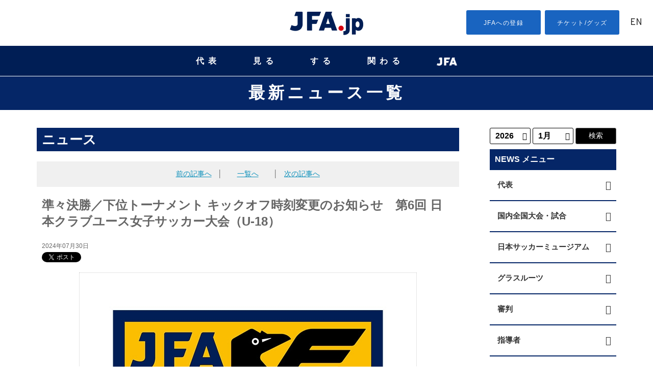

--- FILE ---
content_type: text/html
request_url: http://www.jfa.jp/news/00034186/
body_size: 120435
content:
<!DOCTYPE html>
<html lang="ja">
<head>
  <!-- start head -->
	  <meta charset="utf-8">
  <meta name="viewport" content="width=device-width, initial-scale=1.0, minimum-scale=1, maximum-scale=1.5, user-scalable=no">
  <link rel="stylesheet" href="/common/css/common.css" type="text/css" media="screen and (min-width: 641px), print">
  <link rel="stylesheet" href="/common/css/sp_common.css?20250410" type="text/css" media="screen and (max-width: 640px)">
  <link href="https://code.ionicframework.com/ionicons/2.0.0/css/ionicons.min.css" rel="stylesheet">
  <link href="https://use.fontawesome.com/releases/v6.4.2/css/all.css" rel="stylesheet">
  <!--[if lt IE 9]>
  <link rel="stylesheet" href="/common/css/common.css" type="text/css" media="screen">
  <script type="text/javascript" src="/js/selectivizr-min.js"></script>
  <![endif]-->

  <meta name="apple-mobile-web-app-title" content="JFA" />
  <script src="//ajax.googleapis.com/ajax/libs/jquery/1.11.0/jquery.min.js"></script>
	<script>


		/*if ((navigator.userAgent.indexOf('Android') > 0 && navigator.userAgent.indexOf('Mobile') > 0) || navigator.userAgent.indexOf('iPod') > 0 || (navigator.userAgent.indexOf('iPhone') > 0 &&
		navigator.userAgent.indexOf('iPad') == -1)) {
		//スマホ(iPhone/Android)
					document.write('<meta name="viewport" content="width=device-width, initial-scale=1.0, minimum-scale=1, maximum-scale=1, user-scalable=no">');
		}else if(navigator.userAgent.indexOf('Android') > 0 || navigator.userAgent.indexOf('iPad') > 0){
		//タブレット(iPad/Android)
          document.write('<meta name="viewport" content="width=1024, user-scalable=no">');
		}else{
		//それ以外(PC)
					document.write('<meta name="viewport" content="width=device-width, initial-scale=1.0, minimum-scale=1, maximum-scale=1, user-scalable=no">');
}

  (function (ua) {
      if (ua.indexOf('ipad') !== -1) {
          //document.write('<meta name="viewport" content="width=device-width, initial-scale=1.0, minimum-scale=1, maximum-scale=1, user-scalable=no">');

      } else {
					document.write('<meta name="viewport" content="width=device-width, initial-scale=1.0, minimum-scale=1, maximum-scale=1, user-scalable=no">');
      }
  })*/

  /*(navigator.userAgent.toLowerCase());

  (function (el, size) {
     if (window.innerWidth && innerWidth < 641) {
         el.style.zoom = innerWidth / size;
     }
     window.addEventListener && addEventListener('resize', function () {
         if (window.innerWidth && innerWidth < 641) {
             el.style.zoom = innerWidth / size;
         } else {
             el.style.zoom = 1;
         }
     }, false);
 })(document.getElementsByTagName('html')[0], 320);*/
  </script>

<script type="text/javascript">
	jQuery(document).ready(function(){
	    if(navigator.userAgent.indexOf('iPhone') > -1){
	        jQuery("head").append(jQuery('<meta name="viewport" content="width=100%, initial-scale=1.0, user-scalable=no" />'));
	    }
	    else if(navigator.userAgent.indexOf('iPad') > -1){
	        jQuery('head').append('<meta name="viewport" content="width=1024px, user-scalable=no" />');
	    }else{
		    jQuery('head').append('<meta name="viewport" content="width=device-width, initial-scale=1.0, minimum-scale=1, maximum-scale=1, user-scalable=no">');
	    }
	});
</script>
<link rel="stylesheet" href="/js/jquery.bxslider/jquery.bxslider.css">
<link rel="stylesheet" href="/css/top_new.css?20250227" media="screen and (min-width: 641px), print">
<link rel="stylesheet" href="/css/sp_top_new.css?20250227" media="screen and (max-width: 640px)">
<link rel="stylesheet" href="/common/css/renewal2018.css" media="screen and (min-width: 641px), print">
<link rel="stylesheet" href="/common/css/sp_renewal2018.css" media="screen and (max-width: 640px)">
<script src="/common/js/analytics_head.js"></script>
<script data-ad-client="ca-pub-5961027819347297" async src="https://pagead2.googlesyndication.com/pagead/js/adsbygoogle.js"></script>
  <!-- end head -->
  <meta name="description" content="日本クラブユースサッカー連盟は、「第6回 日本クラブユース女子サッカー大会（U-18）」の本日開催予定の8試合について、暑熱対策のため下記の通りキックオフ時刻を変更しましたのでお知らせします。準々決勝 2024年7月30日【9】日テレ･東京ヴェルディメニーナ(関東1) ">
  <meta name="keywords" content="">
		<meta property="og:image" content="https://www.jfa.jp/img/cache/65c02c9f-09b0-4df2-8a70-608bd3093d95.jpg" />
  <link rel="stylesheet" href="/news/css/news.css" type="text/css" media="screen and (min-width: 641px)">
  <link rel="stylesheet" href="/news/css/sp_news.css" type="text/css" media="screen and (max-width: 640px)">
	<!--facebook ogp -->
		<meta property="og:title" content="準々決勝／下位トーナメント キックオフ時刻変更のお知らせ　第6回 日本クラブユース女子サッカー大会（U-18）" />
		<meta property="og:type" content="article" />
		<meta property="og:url" content="https://www.jfa.jp/news/00034186/" /

		<meta property="og:site_name" content="JFA｜公益財団法人日本サッカー協会" />
		<meta property="fb:admins" content="" />
		<meta property="fb:app_id" content="360499924772107" />
	<!--facebook ogp -->

	<!--Twittre Card用-->
	<meta name="twitter:site" content="@jfa" />
	<meta name="twitter:card" content="summary_large_image" />
	<meta name="twitter:description" content="日本クラブユースサッカー連盟は、「第6回 日本クラブユース女子サッカー大会（U-18）」の本日開催予定の8試合について、暑熱対策のため下記の通りキックオフ時刻を変更しましたのでお知らせします。準々決勝 2024年7月30日【9】日テレ･東京ヴェルディメニーナ(関東1) " />

  <title>準々決勝／下位トーナメント キックオフ時刻変更のお知らせ　第6回 日本クラブユース女子サッカー大会（U-18）｜JFA｜公益財団法人日本サッカー協会</title>
	<link href="/favicon.ico" type="image/x-icon" rel="icon" />
	<link href="/favicon.ico" type="image/x-icon" rel="shortcut icon" />
</head>

<body class="default"  id="top" >
<div id="fb-root"></div>

  <!-- start header -->
		<!-- Google Tag Manager (noscript) -->
<noscript><iframe src="https://www.googletagmanager.com/ns.html?id=GTM-5P3Z2PN" height="0" width="0" style="display:none;visibility:hidden"></iframe></noscript>
<!-- End Google Tag Manager (noscript) -->
<!-- Google Tag Manager -->
<script>(function (w, d, s, l, i) {
    w[l] = w[l] || []; w[l].push({
      'gtm.start':
        new Date().getTime(), event: 'gtm.js'
    }); var f = d.getElementsByTagName(s)[0],
      j = d.createElement(s), dl = l != 'dataLayer' ? '&l=' + l : ''; j.async = true; j.src =
        'https://www.googletagmanager.com/gtm.js?id=' + i + dl; f.parentNode.insertBefore(j, f);
  })(window, document, 'script', 'dataLayer', 'GTM-5P3Z2PN');</script>
<!-- End Google Tag Manager -->

<!-- d Tag -->
<script>
  (function (h, f) {
    h.d2c = h.d2c || {}; h.d2c.nidan = h.d2c.nidan || {}; h.d2c.nidan.domain = "js.api.nidan.d2c.ne.jp"; h.d2c.hera = h.d2c.hera || {}; h.d2c.hera.etq = h.d2c.hera.etq || []; h.d2c.hera.et = h.d2c.hera.et || function () { h.d2c.hera.etq.push(arguments) }; h.d2c.hera.etwc = h.d2c.hera.etwc || function () {
      if (typeof
        arguments[1] === "function") arguments[1]()
    }; var
      i = "https://cdn.hera.d2c.ne.jp"; var
        j = f.createElement("script"); j.async = true; j.src = i + "/1.0/index.js"; var
          g = f.getElementsByTagName("script")[0]; g.parentNode.insertBefore(j, g)
  })(window, document); d2c.hera.et("pv", "82147-a65f28d0-a80b-4695-a8d3-1b3512f25aea");
</script>
<!-- d Tag -->

<!-- //////////////// PC start //////////////// -->
<div class="disp-pc" id="headerPC">

  <div class="header-nav">
    <div class="search-box">
      <dl id="search-acMenu">
        <dt><span class="ion-ios-search"></span></dt>
        <dd>
          <div class="search">
            <script>
              (function () {
                var cx = '015586814962939828932:iymjtxroa7u';
                var gcse = document.createElement('script');
                gcse.type = 'text/javascript';
                gcse.async = true;
                gcse.src = (document.location.protocol == 'https:' ? 'https:' : 'http:') +
                  '//www.google.com/cse/cse.js?cx=' + cx;
                var s = document.getElementsByTagName('script')[0];
                s.parentNode.insertBefore(gcse, s);
              })();
            </script>
            <gcse:searchbox-only></gcse:searchbox-only>
          </div>
        </dd>
      </dl>
    </div>
    <h1 class="disp_pc"><a href="https://www.jfa.jp/"><img src="https://img.jfa.jp/common/img/jfa_jp_logo.png" alt="JFA.jp"></a></h1>
    <ul class="top-menu">
      <li class="entry"><a href="/registration/">JFAへの登録</a></li>
      <li class="shop"><a href="/shop/">チケット/グッズ</a></li>
      <li class="english"><a href="/eng/" lang="en">EN</a></li>
    </ul>
  </div>

  <nav id="gnav" aria-label="Global navigation PC用">
    <!-- <span class="mouseFlag"></span> -->
    <ul class="g-nav__main">
      <li class="g-nav__block nationalTeam">
        <button class="js-g-nav-trigger">代表</button>
        <div class="g-nav__block-sub js-accordion">
          <div class="subnav">
            <div class="subnav__logoArea">
              <figure class="subnav__logo"><img src="https://img.jfa.jp/common/img/nav_national00.png" width="90" height="122" alt=""></figure>
              <div class="subnav__logo__text"><a href="/national_team/"><span>日本代表</span></a></div>
            </div>
            <div class="subnav__contents">
              <figure class="subnav__img"><img src="https://img.jfa.jp/common/img/nav_national01.png" width="220" height="80" alt=""></figure>
              <div class="subnav__title">日本代表</div>
              <div class="subnav__navArea">
                <ul class="subnav__nav samurai">
                  <li class="subnav__nav__item"><a href="/samuraiblue/"><span>SAMURAI BLUE</span></a></li>
                  <!--<li class="subnav__nav__item" style="width: 100%!important;"><a href="/national_team/u23_2026/"><span>U-23(2026年)</span></a></li>-->
                  <li class="subnav__nav__item"><a href="/national_team/u23_2026/"><span>U-23</span></a></li>
                  <li class="subnav__nav__item"><a href="/national_team/u21_2026/"><span>U-21</span></a></li>
                  <li class="subnav__nav__item"><a href="/national_team/u19_2026/"><span>U-19</span></a></li>
                  <li class="subnav__nav__item"><a href="/national_team/u18_2026/"><span>U-18</span></a></li>
                  <li class="subnav__nav__item"><a href="/national_team/u17_2026/"><span>U-17</span></a></li>
                  <li class="subnav__nav__item"><a href="/national_team/u16_2026/"><span>U-16</span></a></li>
                  <li class="subnav__nav__item"><a href="/national_team/u15_2026/"><span>U-15</span></a></li>
                  <!--<li class="subnav__nav__item"><a href="/national_team/university_2021/">大学</a></li>-->
                </ul>
              </div>
            </div>
            <div class="subnav__contents">
              <figure class="subnav__img"><img src="https://img.jfa.jp/common/img/nav_national02.png" width="220" height="80" alt=""></figure>
              <div class="subnav__title">日本女子代表</div>
              <div class="subnav__navArea">
                <ul class="subnav__nav nadeshiko">
                  <li class="subnav__nav__item"><a href="/nadeshikojapan/"><span>NADESHIKO JAPAN</span></a></li>
                  <!--<li class="subnav__nav__item" style="width: 100%!important;"><a href="/national_team/u20w_2026/"><span>U-20(2026年)</span></a></li>-->
                  <li class="subnav__nav__item"><a href="/national_team/u20w_2026/"><span>U-20</span></a></li>
                  <li class="subnav__nav__item"><a href="/national_team/u17w_2026/"><span>U-17</span></a></li>
                  <li class="subnav__nav__item"><a href="/national_team/u16w_2026/"><span>U-16</span></a></li>
                  <li class="subnav__nav__item"><a href="/national_team/u15w_2026/"><span>U-15</span></a></li>
                  <!--<li class="subnav__nav__item"><a href="/national_team/universityw_2021/">大学</a></li>-->
                </ul>
                <!--<ul class="subnav__nav nadeshiko">
                  <li class="subnav__nav__item"><a href="/national_team/asiangames_jwnt_2024/">アジア競技大会日本女子代表</a></li>
                </ul>-->
              </div>
            </div>
            <div class="subnav__contents">
              <figure class="subnav__img"><img src="https://img.jfa.jp/common/img/nav_national03.png" width="220" height="80" alt=""></figure>
              <div class="subnav__title">フットサル日本代表</div>
              <div class="subnav__navArea">
                <ul class="subnav__nav">
                  <!--<li class="subnav__nav__item" style="width: 100%!important;"><a href="/national_team/futsal_2026/"><span>フットサル(男子)(2026年)</span></a></li>-->
                  <li class="subnav__nav__item"><a href="/national_team/futsal_2026/"><span>フットサル(男子)</span></a></li>
                  <li class="subnav__nav__item"><a href="/national_team/u19_futsal_2026/"><span>U-19フットサル(男子)</span></a></li>
                  <li class="subnav__nav__item"><a href="/national_team/futsalw_2026/"><span>フットサル(女子)</span></a></li>
                </ul>
              </div>
            </div>
            <div class="subnav__contents">
              <figure class="subnav__img"><img src="https://img.jfa.jp/common/img/nav_national04.png" width="220" height="80" alt=""></figure>
              <div class="subnav__title">ビーチサッカー日本代表</div>
              <div class="subnav__navArea">
                <ul class="subnav__nav">
                  <li class="subnav__nav__item"><a href="/national_team/beach_2026/"><span>ビーチサッカー</span></a></li>
                </ul>
              </div>
              <div class="subnav__title">サッカーe日本代表</div>
              <div class="subnav__navArea">
                <ul class="subnav__nav">
                  <li class="subnav__nav__item"><a href="/national_team/e_national_team_2026/"><span>eスポーツ・サッカー</span></a></li>
                </ul>
              </div>
            </div>
          </div>
        </div>
      </li>

      <li class="g-nav__block watch">
        <button class="js-g-nav-trigger">見る</button>
        <div class="g-nav__block-sub js-accordion">
          <div class="subnav">
            <div class="subnav__contents">
              <div class="subnav__title2">日本代表</div>
              <div class="subnav__text">日本サッカーの象徴としてより強く、世界に誇れる代表チームへ。</div>
              <figure class="subnav__img"><a href="/national_team/"><img src="https://img.jfa.jp/common/img/nav_watch01.png" width="250" height="90" alt="日本代表"></a></figure>
              <div class="subnav__btn subnav__nav__item"><a href="/international_match/">日本代表の大会・試合チケット販売情報</a></div>
            </div>
            <div class="subnav__contents">
              <div class="subnav__title2">国内全国大会・試合</div>
              <div class="subnav__text">Jリーグを頂点としたピラミッド型のリーグ構造を形成し、各年代、各カテゴリーのチームが参加できる各種大会・リーグを整備しています。</div>
              <figure class="subnav__img"><a href="/match/"><img src="https://img.jfa.jp/common/img/nav_watch02.png" width="250" height="90" alt="国内全国大会・試合"></a></figure>
              <div class="subnav__btn subnav__nav__item"><a href="/shop/">各種国内全国大会・試合チケット販売情報</a></div>
            </div>
            <div class="subnav__contents">
              <div class="subnav__title2">ルールを知ろう！</div>
              <div class="subnav__text">サッカー、フットサル、ビーチサッカーのルールのうち代表的なものをわかりやすく説明しています。</div>
              <figure class="subnav__img"><a href="/rule/"><img src="https://img.jfa.jp/common/img/nav_watch04.png" width="250" height="90" alt="ルールを知ろう！"></a></figure>
            </div>
            <div class="subnav__contents">
              <div class="subnav__title2">JFAサッカー文化創造拠点 blue-ing!</div>
              <div class="subnav__text">2023年12月23日、東京ドームシティ内に誕生するサッカーの新体験施設「JFAサッカー文化創造拠点 blue-ing!」。</div>
              <figure class="subnav__img"><a href="https://blueing.jfa.jp/" target="_blank"><img src="https://img.jfa.jp/common/img/nav_watch05.png" width="250" height="90" alt="JFAサッカー文化創造拠点 blue-ing!（別ウィンドウで開く）"></a></figure>
            </div>
            <div class="subnav__contents" style="margin-top: 50px;">
              <div class="subnav__title2">日本サッカーミュージアム</div>
              <div class="subnav__text">日本サッカーの歴史資料を数多く収蔵・展示する施設で、日本を代表するサッカー専門ミュージアム。</div>
              <figure class="subnav__img"><a href="/football_museum/"><img src="https://img.jfa.jp/common/img/nav_watch03.png" width="250" height="90" alt="日本サッカーミュージアム"></a></figure>
            </div>
          </div>
        </div>
      </li>

      <li class="g-nav__block">
        <button class="js-g-nav-trigger">する</button>
        <div class="g-nav__block-sub js-accordion">
          <div class="subnav">
            <div class="subnav__contents">
              <div class="subnav__title2">サッカーをしよう！<br>（グラスルーツ）</div>
              <div class="subnav__text">「Football for All サッカーを、もっとみんなのものへ。」誰もが生涯にわたり楽しめる、その環境づくりに取り組んでいます。</div>
              <figure class="subnav__img"><a href="/grass_roots/"><img src="https://img.jfa.jp/common/img/nav_play01.png" width="250" height="90" alt="グラスルーツ"></a></figure>
            </div>
            <div class="subnav__contents">
              <div class="subnav__title2">国内全国大会・試合</div>
              <div class="subnav__text">Jリーグを頂点としたピラミッド型のリーグ構造を形成し、各年代、各カテゴリーのチームが参加できる各種大会・リーグを整備しています。</div>
              <figure class="subnav__img"><a href="/match/"><img src="https://img.jfa.jp/common/img/nav_play02.png" width="250" height="90" alt="国内全国大会・試合"></a></figure>
            </div>
            <div class="subnav__contents">
              <div class="subnav__title2">ルールを知ろう！</div>
              <div class="subnav__text">サッカー、フットサル、ビーチサッカーのルールのうち代表的なものをわかりやすく説明しています。</div>
              <figure class="subnav__img"><a href="/rule/"><img src="https://img.jfa.jp/common/img/nav_play03.png" width="250" height="90" alt="ルールを知ろう！"></a></figure>
            </div>
          </div>
        </div>
      </li>

      <li class="g-nav__block getInvolved">
        <button class="js-g-nav-trigger">関わる</button>
        <div class="g-nav__block-sub js-accordion">
          <div class="subnav">
            <div class="subnav__contents">
              <div class="subnav__title2">審判</div>
              <div class="subnav__text">審判員は競技規則を理解し、試合はもちろん、研修会や講習会などで研さんを積んでいます。</div>
              <figure class="subnav__img"><a href="/referee/"><img src="https://img.jfa.jp/common/img/nav_involved01.png" width="250" height="90" alt="審判"></a></figure>
            </div>
            <div class="subnav__contents">
              <div class="subnav__title2">指導者</div>
              <div class="subnav__text">各種養成制度、研修会、講習会のもと質の高い指導者の養成に取り組んでいます。</div>
              <figure class="subnav__img"><a href="/coach/"><img src="https://img.jfa.jp/common/img/nav_involved02.png" width="250" height="90" alt="指導者"></a></figure>
              <!-- <div class="subnav__btn"><a href="/jyd/">JFA Youth & Development Programme</a></div> -->
            </div>
            <div class="subnav__contents">
              <div class="subnav__title2">メディカル</div>
              <div class="subnav__text">選手のメディカルチェック、疾病や外傷・障害の予防と治療、現場での救急処置などスポーツ医学の教育と啓発を行います。</div>
              <figure class="subnav__img"><a href="/medical/"><img src="https://img.jfa.jp/common/img/nav_involved03.png" width="250" height="90" alt="メディカル"></a></figure>
            </div>
            <div class="subnav__contents">
              <div class="subnav__title2">リスペクト・フェアプレー</div>
              <div class="subnav__text">リスペクトを「大切に思うこと」として、サッカーに関わるすべての人、ものを大切に思う精神を広く浸透させていきます。</div>
              <figure class="subnav__img"><a href="/respect/"><img src="https://img.jfa.jp/common/img/nav_involved_respect.png" width="250" height="90" alt="RESPECT大切に思うこと"></a></figure>
              <div class="subnav__btn subnav__nav__item"><a href="/violence_eradication/">暴力等根絶相談窓口</a></div>
            </div>
            <!--<div class="subnav__contents">
							<div class="subnav__title2">JFA Youth & Development Programme</div>
							<div class="subnav__text">JFAのさまざまな事業や活動を通じて、社会・地域・企業のもつ課題解決や新たな価値創造をパートナーとともに目指す共創型パートナーシッププログラムです。</div>
							<figure class="subnav__img"><a href="/jyd/"><img src="https://img.jfa.jp/common/img/nav_involved_jyd.png" width="250" height="90" alt="JFA Youth & Development Programme"></a></figure>
						</div>-->
            <div class="subnav__contents">
              <div class="subnav__title2">JFAクラウドファンディング</div>
              <div class="subnav__text">サッカーに関わるみんなの夢と挑戦が集まり、誰もが仲間になってその夢を応援することができます。</div>
              <figure class="subnav__img"><a href="https://jfa.camp-fire.jp?utm_source=jfajp&utm_medium=referral&utm_campaign=jfajp_kakawaru" target="_blank"><img src="https://img.jfa.jp/common/img/nav_involved_JFA-Crowd-Funding.png" width="250" height="90" alt="つながれ、みんなの夢へ。JFA CROUD FUNDING（別ウィンドウで開く）"></a></figure>
            </div>
            <div class="subnav__contents">
              <div class="subnav__title2">JFA DREAM FUND(基金)</div>
              <div class="subnav__text">「JFA2005年宣言」の実現に向けて、サッカーファミリーの夢を実現するための基金です。</div>
              <figure class="subnav__img"><a href="https://www.jfa.jp/dream-fund?utm_source=jfajp&utm_medium=referral&utm_campaign=jfajp_kakawaru" target="_blank"><img src="https://img.jfa.jp/common/img/nav_involved_JFA-Dream-Fund.png" width="250" height="90" alt="JFA DREAM FUND(基金)（別ウィンドウで開く）"></a></figure>
            </div>
            <div class="subnav__contents">
              <div class="subnav__title2">JFA PARTNERSHIP PROJECT for DREAM</div>
              <div class="subnav__text">2050年、ワールドカップ優勝のために。<br>想いだけでは、優勝できない。強くなるための、道からつくる。</div>
              <figure class="subnav__img"><a href="/partnership/"><img src="https://img.jfa.jp/common/img/nav_involved_partnership.png" width="250" height="90" alt="JFA PARTNERSHIP PROJECT for DREAM"></a></figure>
            </div>
          </div>
        </div>
      </li>

      <li class="g-nav__block navJFA">
        <button class="js-g-nav-trigger"><img src="https://img.jfa.jp/common/img/nav_jfa.png" width="40" alt="JFA" style="vertical-align: middle;"></button>
        <div class="g-nav__block-sub js-accordion">
          <div class="subnav">
            <div class="subnav__contents">
              <div class="subnav__title2">選手育成</div>
              <div class="subnav__text">世界のトップ10入りを標榜し「世界を基準とした強化策の推進」のもとに選手育成に取り組んでいます。</div>
              <figure class="subnav__img"><a href="/youth_development/"><img src="https://img.jfa.jp/common/img/nav_jfa01.png" width="250" height="90" alt="選手育成"></a></figure>
              <!-- <div class="subnav__btn"><a href="/jyd/">JFA Youth & Development Programme</a></div> -->
            </div>
            <div class="subnav__contents">
              <div class="subnav__title2">サステナビリティ活動<br>（アスパス！）</div>
              <div class="subnav__text">サッカー競技を統括する唯一の団体としての社会的責任をふまえ、サッカーを通じた様々な社会貢献活動を行っています。</div>
              <figure class="subnav__img"><a href="/social_action_programme/"><img src="https://img.jfa.jp/common/img/nav_jfa02.png" width="250" height="90" alt="サステナビリティ活動（アスパス！）"></a></figure>
            </div>
            <div class="subnav__contents">
              <div class="subnav__title2">国際交流・アジア協力事業</div>
              <div class="subnav__text">日本サッカーが培ってきたもの、世界に誇れるフェアでリスペクトに満ちたサッカー文化を、アジアに、世界に、そして未来に広げていきます。</div>
              <figure class="subnav__img"><a href="/social_action_programme/international_exchange/"><img src="https://img.jfa.jp/common/img/nav_jfa03.png" width="250" height="90" alt="国際交流・アジア協力事業"></a></figure>
            </div>
            <div class="subnav__contents">
              <div class="subnav__title2">日本サッカー協会</div>
              <div class="subnav__text">サッカーを通じて豊かなスポーツ文化を創造し、人々の心身の健全な発達と社会の発展に貢献する。</div>
              <figure class="subnav__img"><a href="/about_jfa/"><img src="https://img.jfa.jp/common/img/nav_jfa04.png" width="250" height="90" alt="JFA"></a></figure>
            </div>
            <!--<div class="subnav__contents">
							<div class="subnav__title2">JFA Youth & Development Programme</div>
							<div class="subnav__text">JFAのさまざまな事業や活動を通じて、社会・地域・企業のもつ課題解決や新たな価値創造をパートナーとともに目指す共創型パートナーシッププログラムです。</div>
							<figure class="subnav__img"><a href="/jyd/"><img src="https://img.jfa.jp/common/img/nav_involved_jyd.png" width="250" height="90" alt="JFA Youth & Development Programme"></a></figure>
						</div>-->
            <div class="subnav__contents">
              <div class="subnav__title2">JFA PARTNERSHIP PROJECT for DREAM</div>
              <div class="subnav__text">2050年、ワールドカップ優勝のために。<br>想いだけでは、優勝できない。強くなるための、道からつくる。</div>
              <figure class="subnav__img"><a href="/partnership/"><img src="https://img.jfa.jp/common/img/nav_involved_partnership.png" width="250" height="90" alt="JFA PARTNERSHIP PROJECT for DREAM"></a></figure>
            </div>
            <div class="subnav__contents" style="margin-top: 30px!important;">
              <div class="subnav__title2">JFA/Jリーグ協働事業</div>
              <div class="subnav__text">23歳以下の世代を中心としたポストユース世代の発掘・強化を目的とした施策を実施します。</div>
              <figure class="subnav__img"><a href="/youth_development/jfa_jleague_postyouth/"><img src="https://img.jfa.jp/common/img/nav_jfa_jleague_postyouth.png" width="250" height="90" alt="JFA/Jリーグ協働事業"></a></figure>
            </div>
          </div>
        </div>
      </li>
    </ul>
  </nav>
</div>
<div id="headerPC--space"></div>
<!-- //////////////// PC fin //////////////// -->


<!-- //////////////// SP start //////////////// -->
<div class="header-nav disp-sp">
  <button class="menu-trigger" aria-label="ハンバーガーメニュー">
    <span></span>
    <span></span>
    <span></span>
  </button>
  <h1><a href="/"><img src="https://img.jfa.jp/common/img/jfa_jp_logo.png" alt="JFA.jp"></a></h1>
  <div class="english"><a href="/eng/">EN</a></div>
  <div class="search-box">
    <dl id="search-acMenu">
      <dt><span class="ion-ios-search"></span></dt>
      <dd>
        <div class="search">
          <script>
            (function () {
              var cx = '015586814962939828932:iymjtxroa7u';
              var gcse = document.createElement('script');
              gcse.type = 'text/javascript';
              gcse.async = true;
              gcse.src = (document.location.protocol == 'https:' ? 'https:' : 'http:') +
                '//www.google.com/cse/cse.js?cx=' + cx;
              var s = document.getElementsByTagName('script')[0];
              s.parentNode.insertBefore(gcse, s);
            })();
          </script>
          <gcse:searchbox-only></gcse:searchbox-only>
        </div>
      </dd>
    </dl>
  </div>
  <nav id="g-nav" class="g-nav" aria-label="Global navigation スマホ用">
    <ul class="top-menu">
      <li class="entry"><a href="/registration/">JFAへの登録</a></li>
      <li class="shop"><a href="/shop/">チケット/グッズ</a></li>
    </ul>
    <ul class="list contents-wrap clearfix">
      <li class="national item">
        <h4><a href="javascript:void(0);" class="slide">代表</a></h4>
        <ul class="sub-sitemap">
          <li class="bold_s"><a href="/national_team/">日本代表トップ</a></li>
          <li><a href="/samuraiblue/">男子／SAMURAI BLUE</a></li>
          <li><a href="/national_team/u23_2026/">男子／U-23</a></li>
          <li><a href="/national_team/u21_2026/">男子／U-21</a></li>
          <li><a href="/national_team/u19_2026/">男子／U-19</a></li>
          <li><a href="/national_team/u18_2026/">男子／U-18</a></li>
          <li><a href="/national_team/u17_2026/">男子／U-17</a></li>
          <li><a href="/national_team/u16_2026/">男子／U-16</a></li>
          <li><a href="/national_team/u15_2026/">男子／U-15</a></li>
          <!--<li><a href="/national_team/university_2021/">男子／大学</a></li>-->
          <li><a href="/national_team/futsal_2026/">男子／フットサル</a></li>
          <li><a href="/national_team/u19_futsal_2026/">男子／U-19 フットサル</a></li>
          <li><a href="/national_team/beach_2026/">男子／ビーチサッカー</a></li>
          <li><a href="/nadeshikojapan/">女子／なでしこジャパン</a></li>
          <li><a href="/national_team/u20w_2026/">女子／U-20</a></li>
          <li><a href="/national_team/u17w_2026/">女子／U-17</a></li>
          <li><a href="/national_team/u16w_2026/">女子／U-16</a></li>
          <li><a href="/national_team/u15w_2026/">女子／U-15</a></li>
          <!--<li><a href="/national_team/universityw_2021/">女子／大学</a></li>-->
          <!--<li><a href="/national_team/asiangames_jwnt_2024/">女子／アジア競技大会日本女子代表</a></li>-->
          <li><a href="/national_team/futsalw_2026/">女子／フットサル</a></li>
          <li><a href="/national_team/e_national_team_2026/">サッカーe</a></li>
          <li><a href="/national_team/identity/">日本代表アイデンティティ</a></li>
          <li><a href="/national_team/jerseys/">歴代ジャージ</a></li>
          <!--<li><a href="/national_team/download.html">壁紙ダウンロード</a></li>-->
          <!--<li><a href="/national_team/moriyasu_memo/">森保一監督手記「一心一意、一心一向 -MORIYASU Hajime MEMO-」</a></li>-->
          <!--<li><a href="/national_team/bruno_garcia_futsal_dojo/">ブルーノ・ガルシアのフットサル道場</a></li>
            <li><a href="/national_team/guide/index.html">初めての日本代表戦 観戦ガイド</a></li>-->
        </ul>
      </li>


      <li class="watch item">
        <h4><a href="javascript:void(0);" class="slide">見る</a></h4>
        <ul class="sub-sitemap">
          <li class="bold_s"><a href="/national_team/">日本代表トップ</a></li>
          <li class="bold_s"><a href="/match/">大会・試合トップ</a></li>
          <li><a href="/international_match/">国際大会一覧</a></li>
          <li class="mT10 bold_s">[1種(一般)]</li>
          <li><a href="/match/emperorscup/">天皇杯 JFA 全日本サッカー選手権大会</a></li>
          <li><a href="/match/acl/">AFCチャンピオンズリーグ</a></li>
          <li><a href="/match/acl_elite/">AFCチャンピオンズリーグ Elite</a></li>
          <li><a href="/match/acl_two/">AFCチャンピオンズリーグ Two</a></li>
          <!--<li><a href="/match/j_conmebol/">ＪリーグYBCルヴァンカップ/CONMEBOLスダメリカーナ　王者決定戦</a></li>-->
          <li><a href="/match/nationalsportsfestival/">国民スポーツ大会(サッカー競技)</a></li>
          <li><a href="/match/regional_league/">全国地域サッカーチャンピオンズリーグ</a></li>
          <li><a href="/match/clubteams/">全国クラブチームサッカー選手権大会</a></li>
          <li><a href="/match/adults_football_tournament/">全国社会人サッカー選手権大会</a></li>
          <li><a href="/match/municipality/">全国自治体職員サッカー選手権大会</a></li>
          <li><a href="/match/jsdf/">全国自衛隊サッカー大会</a></li>
          <li><a href="/match/sports_masters/">日本スポーツマスターズ(サッカー競技)</a></li>
          <li><a href="/match/alljapan_university/">全日本大学サッカー選手権大会</a></li>
          <!--<li><a href="/match/atarimaenicup_2020/">#atarimaeni CUP サッカーができる当たり前に、ありがとう！</a></li>-->
          <li><a href="/match/prime_minister_cup/">総理大臣杯 全日本大学サッカートーナメント</a></li>
          <li><a href="/match/alljapan_university_rookie/">全日本大学サッカー新人戦</a></li>
          <li><a href="/match/densocup/">デンソーカップチャレンジサッカー</a></li>
          <li><a href="/match/japanandkorea/">DENSO CUP SOCCER 大学日韓（韓日）定期戦</a></li>
          <li><a href="/match/japanandkorea_rookie/">DENSO CUP SOCCER 大学日韓（韓日）新人戦</a></li>
          <li><a href="/match/japanandkorea_womens/">DENSO CUP SOCCER 大学女子日韓（韓日）定期戦</a></li>
          <li><a href="/match/alljapan_technicalcollege/">全国高等専門学校サッカー選手権大会</a></li>
          <li><a href="/match/professionalschool/">全国専門学校サッカー選手権大会</a></li>
          <li><a href="/match/fcwc/">FIFAクラブワールドカップ</a></li>
          <!--<li><a href="/match/fcwc_2018/">Alibaba Cloud プレゼンツ FIFA クラブワールドカップ UAE 2018</a></li>-->
          <!--<li><a href="/national_team/EAFF_E1_Football_Championship_2019/">EAFF E-1 サッカー選手権 2019 決勝大会</a></li>-->
          <li class="mT10 bold_s">[2種(高校生年代)]</li>
          <li><a href="/match/takamado_jfa_u18_premier_final/">高円宮杯 JFA U-18サッカープレミアリーグ ファイナル</a></li>
          <li><a href="/match/takamado_jfa_u18_premier/">高円宮杯 JFA U-18サッカープレミアリーグ</a></li>
          <li><a href="/match/takamado_jfa_u18_prince/">高円宮杯 JFA U-18サッカープリンスリーグ</a></li>
          <li><a href="/match/takamado_jfa_u18_premier_playoff/">高円宮杯 JFA U-18サッカープレミアリーグ プレーオフ</a></li>

          <!--<li><a href="/match/takamado_jfa_u18_super2020/">高円宮杯 JFA U-18サッカーリーグ</a></li>
            <li><a href="/match/takamado_jfa_u18_super2020/premierkanto/">高円宮杯 JFA U-18サッカープレミアリーグ関東</a></li>-->
          <li><a href="/match/alljapan_highschool/">全国高等学校サッカー選手権大会</a></li>
          <li><a href="/match/koukou_soutai/">全国高等学校総合体育大会(サッカー競技)</a></li>
          <li><a href="/match/evening_correspondence_hs/">全国高等学校定時制通信制サッカー大会</a></li>
          <li><a href="/match/club_youth_u18/">日本クラブユースサッカー選手権(U-18)大会</a></li>
          <!--<li><a href="https://www.jleague.jp/jyouth/" target="_blank">Jユースカップ Jリーグユース選手権大会</a></li>-->
          <li><a href="/match/nationalsportsfestival/">国民スポーツ大会(サッカー競技)</a></li>
          <li><a href="/match/u16_InternationalDreamCup/">U-16 インターナショナルドリームカップ</a></li>
          <li class="mT10 bold_s">[3種(中学生年代)]</li>
          <li><a href="/match/takamado_jfa_u15/">高円宮杯 JFA 全日本U-15サッカー選手権大会</a></li>
          <!--<li><a href="/match/jfa_u15_tournament/">JFA 全日本U-15サッカー大会</a></li>-->
          <li><a href="/match/alljapan_juniorhs/">全国中学校体育大会／全国中学校サッカー大会</a></li>
          <li><a href="/match/u13_league/">U-13地域サッカーリーグ</a></li>
          <li><a href="/match/club_youth_u15/">日本クラブユースサッカー選手権(U-15)大会</a></li>
          <li><a href="/match/meniconcup/">メニコンカップ 日本クラブユースサッカー東西対抗戦(U-15)</a></li>
          <li class="mT10 bold_s">[4種(小学生年代)]</li>
          <li><a href="/match/japan_u12_football_championship/">JFA 全日本U-12サッカー選手権大会</a></li>
          <!--<li><a href="/match/girlseight/">JFA地域ガールズ・エイト(U-12)サッカー大会</a></li>-->
          <li class="mT10 bold_s">[女子]</li>
          <li><a href="/match/empressscup/">皇后杯 JFA 全日本女子サッカー選手権大会</a></li>
          <li><a href="/match/alljapan_ladies/">JFA 全日本O-30女子サッカー大会</a></li>
          <li><a href="/match/alljapan_ladies_o40/">JFA O-40女子サッカーオープン大会</a></li>
          <li><a href="/match/university_womens/">全日本大学女子サッカー選手権大会</a></li>
          <li><a href="/match/u18womensfinals/">JFA U-18女子サッカーファイナルズ</a></li>
          <li><a href="/match/joc_womens/">JFA 全日本U-18女子サッカー選手権大会</a></li>
          <li><a href="/match/joshi_youth_u15/">高円宮妃杯 JFA全日本U-15女子サッカー選手権大会</a></li>
          <li><a href="/match/u15_womens_league/">JFA U-15女子サッカーリーグ</a></li>
          <li><a href="/match/highschool_womens/">全日本高等学校女子サッカー選手権大会</a></li>
          <li><a href="/match/koukou_soutai/">全国高等学校総合体育大会(サッカー競技)</a></li>
          <li><a href="/match/nationalsportsfestival/">国民スポーツ大会(サッカー競技)</a></li>
          <li><a href="/match/womens_clubyouth_u18/"><!--XF CUP -->日本クラブユース女子サッカー大会（U-18）</a></li>
          <li><a href="/match/awcl/">AFC女子チャンピオンズリーグ</a></li>
          <!--<li><a href="/match/wcc_2019/">AFC女子クラブ選手権2019 FIFA / AFCパイロット版トーナメント</a></li>-->
          <li><a href="/match/awcc_2023/">AFC Women's Club Championship 2023 - Invitational Tournament</a></li>
          <li class="mT10 bold_s">[シニア]</li>
          <li><a href="/match/jfa_o40_tournament/">JFA 全日本O-40サッカー大会</a></li>
          <li><a href="/match/jfa_o50_tournament/">JFA 全日本O-50サッカー大会</a></li>
          <li><a href="/match/jfa_o60_tournament/">JFA 全日本O-60サッカー大会</a></li>
          <li><a href="/match/jfa_o70_open_tournament/">JFA 全日本O-70サッカー大会</a></li>
          <li><a href="/match/nenrinpic/">全国健康福祉祭サッカー交流大会(ねんりんピック)</a></li>
          <li class="mT10 bold_s">[フットサル]</li>
          <li><a href="/match/alljapan_futsal/">JFA 全日本フットサル選手権大会</a></li>
          <li><a href="/match/womens_futsal/">JFA 全日本女子フットサル選手権大会</a></li>
          <li><a href="/match/jsdf_women/">自衛隊女子フットサル大会</a></li>
          <li><a href="/match/alljapan_university_futsal/">全日本大学フットサル大会</a></li>
          <li><a href="/match/alljapan_youth_u18_futsal/">JFA 全日本U-18フットサル選手権大会</a></li>
          <li><a href="/match/alljapan_u15_futsal/">JFA 全日本U-15フットサル選手権大会</a></li>
          <li><a href="/match/alljapan_u15womens_futsal/">JFA 全日本U-15女子フットサル選手権大会</a></li>
          <li><a href="/match/vermontcup/">JFA バーモントカップ 全日本U-12フットサル選手権大会</a></li>
          <!--<li><a href="/match/jfaenjoy5/">JFAエンジョイ5～JFAフットサルエンジョイ大会～</a></li>-->
          <li><a href="/match/afc_futsal_club_championship/">AFCフットサルクラブ選手権</a></li>
          <li class="mT10 bold_s">[ビーチサッカー]</li>
          <li><a href="/match/japan_beach/">JFA 全日本ビーチサッカー大会</a></li>
          <li class="mT10 bold_s"><a href="/rule/">ルールを知ろう！</a></li>
          <li class="mT10 bold_s"><a href="https://blueing.jfa.jp/" target="_blank">JFAサッカー文化創造拠点 blue-ing!<img class="icon_newwindow" src="https://www.jfa.jp/common/img/icon_newwindow.svg" alt="（別ウィンドウで開く）"></a></li>
          <li class="mT10 bold_s"><a href="/football_museum/">日本サッカーミュージアム</a></li>
        </ul>
      </li>

      <li class="navplay item">
        <h4><a href="javascript:void(0);" class="slide">する</a></h4>
        <ul class="sub-sitemap">
          <li class="bold_s"><a href="/grass_roots/">サッカーをしよう！（グラスルーツ）</a></li>
          <li><a href="/grass_roots/declaration/">JFAグラスルーツ宣言</a></li>
          <li><a href="/grass_roots/festival/kidsfestival-usk/">JFAユニクロ サッカーキッズ</a></li>
          <li><a href="/grass_roots/MagicalField/">JFA Magical Field Inspired by Disney</a></li>
          <li><a href="/nadeshikohiroba/">JFAなでしこひろば</a></li>
          <li><a href="/grass_roots/jfa_challengegame/">JFAチャレンジゲーム</a></li>
          <li><a href="/grass_roots/walkingfootball/kirinfamilychallengecup/">キリンファミリーチャレンジカップ</a></li>
          <li><a href="/grass_roots/walkingfootball/">ウォーキングフットボール</a></li>
          <li><a href="/grass_roots/square/">JFAスクエア</a></li>
          <li><a href="/grass_roots/kidsprogram/">キッズプログラム</a></li>
          <li><a href="/grass_roots/kidsprogram/training/">キッズリーダー養成講習会</a></li>
          <li><a href="/coach/physical_training_club_activity/">学校体育・部活動</a></li>
          <li><a href="/grass_roots/disability/">障がい者サッカー</a></li>
          <li><a href="/grass_roots/festival/">JFAフェスティバル</a></li>
          <li><a href="/grass_roots/lovefootball/">「サッカーが好きだから～I just love football～」全国サッカーファミリープロファイル</a></li>
          <li><a href="/grass_roots/partner/">JFAグラスルーツ推進・賛同パートナー制度</a></li>
          <li class="mT10 bold_s"><a href="/match/">大会・試合トップ</a></li>
          <li class="mT10 bold_s"><a href="/rule/">ルールを知ろう！</a></li>
        </ul>
      </li>

      <li class="affect item">
        <h4><a href="javascript:void(0);" class="slide">関わる</a></h4>
        <ul class="sub-sitemap">
          <li class="bold_s"><a href="/referee/">審判トップ</a></li>
          <li><a href="/referee/vision.html">審判委員会のビジョン2030</a></li>
          <li><a href="/referee/about_referee.html">審判員とは？</a></li>
          <li><a href="/referee/want_to_be_referee.html">審判員・審判指導者になりたい！</a></li>
          <li><a href="/referee/system/">審判員制度・資格</a></li>
          <li><a href="/referee/profile/">審判員紹介</a></li>
          <li><a href="/referee/qualified_referee/">審判登録者向けコンテンツ</a></li>
          <li><a href="/laws/">競技規則</a></li>
          <li><a href="/rule/">ルールを知ろう！</a></li>
          <li><a href="/referee/referee_goal/">審判員の目標と重点項目</a></li>

          <li class="mT10 bold_s"><a href="/coach/">指導者トップ</a></li>
          <li><a href="/coach/official/role.html">指導者（コーチ）の役割</a></li>
          <li><a href="/coach/official/director_message.html">指導者養成ダイレクターメッセージ</a></li>
          <li><a href="/coach/official/training.html">「指導者養成講習会」とは</a></li>
          <li><a href="/coach/official/howto_trainingcourses.html">講習会を受講するまでの流れ</a></li>
          <li><a href="/coach/official/license.html">指導者養成講習会</a></li>
          <!--<li><a href="/coach/official/license.html#s_license">Proライセンス</a></li>
            <li><a href="/coach/official/license.html#a_general_license">Aジェネラルライセンス</a></li>
            <li><a href="/coach/official/license.html#elite_youth_a_license">エリートユースA</a></li>
            <li><a href="/coach/official/license.html#youth_b_license">ユースB</a></li>
            <li><a href="/coach/official/license.html#b_license">Bライセンス</a></li>
            <li><a href="/coach/official/license.html#c_license">Cライセンス</a></li>
            <li><a href="/coach/official/license.html#d_license">Dライセンス</a></li>
            <li><a href="/coach/official/license.html#kids_leader">キッズリーダー</a></li>
            <li><a href="/coach/official/license.html#goalkeeper_license">GK</a></li>
            <li><a href="/coach/official/license.html#physical_license">フィジカルフィットネス</a></li>
            <li><a href="/coach/official/license.html#futsal_license">フットサル</a></li>
            <li><a href="/coach/official/license.html#futsalGK_license">フットサルGK</a></li>-->

          <li><a href="/coach/official/refresh.html">リフレッシュ研修会</a></li>
          <!--<li><a href="/coach/official/refresh.html">リフレッシュ研修会</a></li>-->
          <li><a href="/coach/official/footballconference.html">フットボールカンファレンス</a></li>
          <li><a href="/coach/books.html">JFAサッカー指導教本2024</a></li>
          <li><a href="/shop/books/coach1.html">指導者向け教材 販売</a></li>
          <!--<li><a href="/shop/books/coach1.html">日本サッカー協会 Official Online Shop</a></li>-->

          <li><a href="/coach/philosophy.html">理念・意義・歴史</a></li>
          <li><a href="/coach/registration.html">登録・更新・昇級・失効</a></li>
          <li><a href="/coach/download/">各種申請・資料</a></li>
          <li><a href="/coach/official/instructor.html">チューター制度</a></li>

          <li><a href="/coach/goalkeeper_project/">ゴールキーパー</a></li>
          <li><a href="/coach/physical_project/">フィジカルフィットネス</a></li>
          <li><a href="/coach/physical_training_club_activity/">学校体育・部活動</a></li>
          <li><a href="/social_action_programme/international_exchange/dispatch_member/">JFA公認指導者の海外派遣</a></li>
          <li><a href="/social_action_programme/international_exchange/coaching.html">JFAインターナショナルコーチングコース</a></li>

          <li><a href="/coach/heading_guidelines.html">ガイドライン等</a></li>

          <li class="mT20 bold_s"><a href="/medical/">メディカルトップ</a></li>
          <li><a href="/medical/concussion.html">脳振盪</a></li>
          <li><a href="/medical/heat_measures_hydration.html">暑熱対策・水分補給</a></li>
          <li><a href="/medical/critical_care.html">救命救急</a></li>
          <li><a href="/medical/football_doctor_seminar.html">サッカードクターセミナー</a></li>
          <li><a href="/medical/jfa_athletic_trainer_seminar.html">JSPO AT更新研修会</a></li>
          <li><a href="/medical/anti-doping.html">アンチ・ドーピング</a></li>
          <li><a href="/medical/food_allergy.html">食物アレルギー</a></li>
          <li><a href="/medical/nutrition.html">栄養</a></li>
          <li><a href="/medical/injury_prevention.html">ケガの予防・対応</a></li>
          <li><a href="/medical/self_conditioning.html">サッカーにおけるセルフケアと応急処置</a></li>
          <li><a href="/medical/medical_committee.html">医学委員会とは</a></li>
          <li><a href="/coach/heading_guidelines.html">ガイドライン・書籍・LIBRARY</a></li>

          <!--<li><a href="/medical/medical_committee_conference.html">全国医学委員長会議</a></li>-->
          <!--<li><a href="/medical/nf_representative_conference.html">NF Representative会議</a></li>-->
          <!--<li><a href="/medical/jleague_teamdoctor_conference.html">Ｊリーグチームドクター会議</a></li>-->



          <li class="mT10 bold_s"><a href="/respect/">リスペクト・フェアプレートップ</a></li>
          <li><a href="/respect/declaration/">リスペクト宣言</a></li>
          <li><a href="/respect/safety_protection/contents.html">JFA サッカーファミリー安全保護宣言</a></li>
          <li><a href="/respect/safe_guarding.html">JFAセーフガーディングポリシー</a></li>
          <li><a href="/respect/about_harassment.html">スポーツにおける暴力・暴言・ハラスメント・差別とは？</a></li>
          <li><a href="/respect/why_use_harassment.html">なぜ暴力・暴言・ハラスメントを用いてしまうのか？</a></li>
          <li><a href="/respect/why_is_harassment_wrong.html">なぜ暴力・暴言・ハラスメントはダメなのか？</a></li>
          <li><a href="/respect/coach_role_support.html">指導者の役割と子どもの指導</a></li>
          <li><a href="/respect/parent_role.html">保護者の役割</a></li>
          <li><a href="/respect/heart/">JFAnews連載『いつも心にリスペクト』</a></li>
          <li><a href="/respect/tnews/">JFAテクニカルニュース連載『サッカーの活動における暴力根絶に向けて』</a></li>
          <li><a href="/respect/sports_world_initiative.html">スポーツ界の取り組み</a></li>
          <li><a href="/respect/fairplaydays/">JFAリスペクトフェアプレーデイズ</a></li>
          <li><a href="/respect/welfare_officer.html">ウェルフェアオフィサー</a></li>
          <li><a href="/respect/safeguarding_e-learning.html">セーフガーディング eラーニング（クラブ・ウェルフェアオフィサー向け）</a></li>
          <li><a href="/respect/safeguarding_workshop.html">セーフガーディングワークショップ</a></li>
          <li><a href="/coach/official/training.html">指導者養成講習会</a></li>
          <li><a href="/respect/download.html">リスペクトフェアプレーツールダウンロード</a></li>
          <li><a href="/violence_eradication/">暴力等根絶相談窓口</a></li>
          <li><a href="/about_jfa/sanction/">懲罰処分の公表</a></li>

          <!--<li class="mT10 bold_s"><a href="/jyd/">JFA Youth & Development Programme</a></li>-->
          <li class="mT10 bold_s"><a href="https://jfa.camp-fire.jp/">JFAクラウドファンディング</a></li>
          <li class="mT10 bold_s"><a href="/dream-fund/">JFA DREAM FUND(基金)</a></li>
          <li class="mT10 bold_s"><a href="/partnership/">JFA PARTNERSHIP PROJECT for DREAM</a></li>
        </ul>
      </li>

      <li class="kiyaku">
        <h4><a href="javascript:void(0);" class="slide">JFA</a></h4>
        <ul class="sub-sitemap">
          <li class="bold_s"><a href="/youth_development/">選手育成トップ</a></li>
          <li><a href="/youth_development/outline/">選手育成のコンセプト</a></li>
          <li><a href="/youth_development/national_tracen/tracen_certification.html">トレセン認定制度</a></li>
          <li><a href="/youth_development/national_tracen/top.html">ナショナルトレセン</a></li>
          <li><a href="/youth_development/elite_programme/">JFAエリートプログラム</a></li>
          <li><a href="/youth_development/gk_camp/">ナショナルGKキャンプ</a></li>
          <li><a href="/youth_development/super_girls_project/">女子GKキャンプ</a></li>
          <li><a href="/youth_development/girlseight/">JFA ガールズ･エイトU-12 トレセンプログラム</a></li>
          <li><a href="/youth_development/futsal_gk_camp/">フットサルGKキャンプ</a></li>
          <li><a href="/youth_development/futsal_talent_caravan/">フットサルタレントキャラバン</a></li>
          <li><a href="/youth_development/honor_players/"><!--JFA・Jリーグ-->特別指定選手制度</a></li>
          <!--<li><a href="/youth_development/strengthening_player/">なでしこジャパン海外強化指定選手</a></li>-->
          <li><a href="/youth_development/environmental_arrangement/">ゲーム環境整備</a></li>
          <li><a href="/youth_development/jfa_academy/">JFAアカデミー</a></li>
          <!--<li><a href="/youth_development/jfa_academy/fukushima/">JFAアカデミー福島</a></li>-->
          <!--<li><a href="/youth_development/jfa_academy/kumamoto_uki/">JFAアカデミー熊本宇城</a></li>-->
          <!--<li><a href="/youth_development/jfa_academy/sakai/">JFAアカデミー堺</a></li>-->
          <!--<li><a href="/youth_development/jfa_academy/imabari/">JFAアカデミー今治</a></li>-->
          <li><a href="/youth_development/players_first/"><span lang="en">PLAYERS FIRST!</span></a></li>
          <li><a href="/nfc/">高円宮記念JFA夢フィールド</a></li>
          <li><a href="/youth_development/jfa_jleague_postyouth/">JFA/Jリーグ協働事業</a></li>
          <li><a href="/japansway/"><span lang="en">Japan's Way</span></a></li>

          <li class="mT20 bold_s"><a href="/social_action_programme/">サステナビリティ活動（アスパス！）トップ</a></li>
          <li><a href="/social_action_programme/green_project/">JFAグリーンプロジェクト</a></li>
          <!--<li><a href="/social_action_programme/football_contribution/news/00029884/">アスパス！ビーチクリーン</a></li>-->
          <li><a href="/match/emperorscup_2021/news/00028906/">誰も取り残さない競技観戦環境づくり</a></li>
          <!--<li><a href="/grass_roots/disability/">障がい者サッカー</a></li>-->
          <li><a href="/social_action_programme/womens_empowerment/">サッカー界での女性活躍推進</a></li>
          <!--<li><a href="https://official-store.jfa.jp/special/uspass/">アスパス！グッズ</a></li>-->
          <li><a href="/respect/safety_protection/">JFAサッカーファミリー安全保護宣言</a></li>
          <!--<li><a href="/grass_roots/MagicalField/">JFA Magical Field Inspired by Disney</a></li>
            <li><a href="/grass_roots/walkingfootball/kirinfamilychallengecup/">キリンファミリーチャレンジカップ</a></li>
            <li><a href="/grass_roots/kidsprogram/">キッズプログラム</a></li>
            <li><a href="/social_action_programme/football_contribution/">シニア年代をはじめとした様々なカテゴリーの競技会</a></li>-->
          <!--<li><a href="/social_action_programme/pinkribbon2024/">ピンクリボン運動</a></li>-->
          <!--<li><a href="/grass_roots/walkingfootball/">ウォーキングフットボール</a></li>-->
          <li><a href="/social_action_programme/news/00029446/">JFA×中央大学「アスパス！協働プロジェクト」</a></li>
          <li><a href="/social_action_programme/yumesen/">JFAこころのプロジェクト</a></li>
          <li><a href="/social_action_programme/news/00022110/">竹内悌三賞への協力</a></li>
          <li><a href="/social_action_programme/football_contribution/kodomohinkon.html">こどもの未来応援国民運動</a></li>
          <!--<li><a href="/youth_development/">選手育成</a></li>
            <li><a href="/referee/training_center/">審判トレーニングセンター</a></li>-->
          <li><a href="/smc/">JFAスポーツマネジャーズカレッジ</a></li>
          <li><a href="/social_action_programme/ganbaro_nippon/">がんばろうニッポン！ ～サッカーファミリーのチカラをひとつに！～</a></li>
          <li><a href="/social_action_programme/relief_efforts/">復興支援活動</a></li>
          <!--<li><a href="/grass_roots/partner/about.html">JFAグラスルーツ・推進賛同パートナー</a></li>-->
          <li><a href="/social_action_programme/football_contribution/takushoku_support.html">こども宅食プロジェクトへの協力</a></li>
          <li><a href="/social_action_programme/SDGs_report.pdf">JFAサステナビリティレポート<span class="visually-hidden">（PDFファイル）</span></a></li>
          <li><a href="/social_action_programme/global_compact/">国連グローバル・コンパクトへの参加</a></li>
          <!--<li><a href="/social_action_programme/international_exchange/">国際交流、アジア貢献</a></li>-->
          <li><a href="/social_action_programme/football_contribution/giving12_partner.html">寄付月間賛同パートナー活動</a></li>

          <!--<li><a href="/social_action_programme/football_contribution/">サッカーを通じた社会への貢献（SDGs）</a></li>-->
          <!--<li><a href="/social_action_programme/green_project/">JFAグリーンプロジェクト/ポット苗式・芝生化モデル事業</a></li>-->
          <!--<li><a href="/smc/">JFAスポーツマネジャーズカレッジ（SMC）</a></li>-->

          <li class="mT20 bold_s"><a href="/social_action_programme/international_exchange/">国際交流・アジア協力事業トップ</a></li>
          <li><a href="/social_action_programme/international_exchange/dispatch_member/">JFA公認指導者の海外派遣</a></li>
          <li><a href="/social_action_programme/international_exchange/coaching.html">JFAインターナショナルコーチングコース</a></li>
          <li><a href="/social_action_programme/international_exchange/referee_instructor.html">JFAインターナショナル レフェリーインストラクター コース</a></li>
          <li><a href="/social_action_programme/international_exchange/training_camp_hosting.html">チーム/選手/指導者の受け入れ</a></li>
          <li><a href="/social_action_programme/international_exchange/hosting_of_study_visits.html">各国協会／リーグの視察団の受け入れ</a></li>



          <!--<li class="mT20 bold_s"><a href="/jyd/">JFA Youth & Development Programme</a></li>-->
          <!--<li class="mT20 bold_s"><a href="/partnership/">JFA PARTNERSHIP PROJECT for DREAM</a></li>-->

          <li class="mT20 bold_s"><a href="/about_jfa/">日本サッカー協会トップ</a></li>
          <li><a href="/about_jfa/president/">会長メッセージ</a></li>
          <li><a href="/about_jfa/overview/">JFAの概要</a></li>
          <li><a href="/about_jfa/goal/">JFAの目標</a></li>
          <li><a href="/about_jfa/policy_rule/">各種規程・規則</a></li>
          <li><a href="/about_jfa/documents/">登録・申請・手続き<!--申請・手続き・登録--></a></li>
          <li><a href="/about_jfa/report/">開示情報</a></li>
          <li><a href="/about_jfa/esg_data.html">ESGデータ集（GRI対照表）</a></li>
          <li><a href="/about_jfa/value_creation_story/">価値創造ストーリー</a></li>
          <li><a href="/social_action_programme/">サステナビリティ活動（アスパス！）</a></li>
          <li><a href="/about_jfa/guideline.html">JFA サッカー活動の再開に向けたガイドライン</a></li>
          <li><a href="/100th/">日本サッカー協会 100周年特設サイト</a></li>
          <li><a href="/about_jfa/accessforall/">アクセス・フォー・オール</a></li>
          <li><a href="/about_jfa/jfabunkyodreamproject/">JFA×文京 Dream Project</a></li>
          <li><a href="/dream-fund/">JFA DREAM FUND</a></li>

          <li class="mT20 bold_s"><a href="/partnership/">JFA PARTNERSHIP PROJECT for DREAM</a></li>

          <li class="mT20 bold_s"><a href="/youth_development/jfa_jleague_postyouth/">JFA/Jリーグ協働事業</a></li>


          <!--<li><a href="/about_jfa/policy_rule/">基本方針・規則</a></li>-->
          <!--<li><a href="/about_jfa/media/">メディアの皆様へ</a></li> -->
          <!--<li><a href="/social_action_programme/football_contribution/">サッカーを通じた社会への貢献（SDGs）</a></li>-->
          <!--<li><a href="/about_jfa/report/">公開資料</a></li>-->

          <li class="mT20 bold_s"><a href="/women/">女子サッカー</a></li>
          <li class="mT10 bold_s"><a href="/futsal_s/">フットサル</a></li>
          <li class="mT10 bold_s"><a href="/beachsoccer/">ビーチサッカー</a></li>
          <!--<li class="mT10 bold_s"><a href="/jyd/">JFA Youth &amp; Development Programme</a></li>-->
          <li class="mT10 bold_s"><a href="/documents/transfer_list/">ドキュメント</a></li>
          <li class="mT10 bold_s"><a href="/registration/">JFAへの登録</a></li>
          <li class="mT10 bold_s"><a href="/shop/">チケット／グッズ</a></li>
          <!--<li class="mT10 bold_s"><a href="/documents/#l1">規約・規程</a></li>-->
          <li class="mT10 bold_s"><a href="/laws/">競技規則</a></li>
          <li class="mT10 bold_s"><a href="/documents/#l2">各種規則等</a></li>
          <!--<li class="mT10 bold_s"><a href="/documents/#l3">公開資料</a></li>-->
          <!--<li class="mT10 bold_s"><a href="/documents/#l4">その他</a></li>-->
          <li class="mT10 bold_s"><a href="/documents/#l5">Q &amp; A</a></li>
          <li class="mT10 bold_s"><a href="/information/link.html">リンク</a></li>
          <li class="mT10 bold_s"><a href="/mail/">JFAメールマガジン</a></li>

        </ul>
      </li>
    </ul>
  </nav>
</div>
<!-- //////////////// SP fin //////////////// -->
	  <!-- end header -->

  <!-- start subnavi social -->
  <div id="subnavi" class="outer-block family">
    <div class="outer-inner">
      <div class="head-area">
				        <h2 class="title"><a href="/news/">最新ニュース一覧</a></h2>
				      </div>
    </div>
  </div>
  <!-- end subnavi -->

  <!-- start pankz -->
  <div class="outer-block pankz">
    <div class="outer-inner">
      <div class="pankz-list">
        <span><a href="/">ホーム</a></span> &gt;
								        <span><a href="/news/">最新ニュース一覧</a></span> &gt;
				        <span>準々決勝／下位トーナメント キックオフ時刻変更のお知らせ　第6回 日本クラブユース女子サッカー大会（U-18）</span>
      </div>
    </div>
  </div>
  <!-- end pankz -->
	

  <!-- #container.outer-block -->
	<div id="container" class="outer-block clearfix">
		 <!-- start main-column -->
		<div id="main-colum">

			<div id="page-title">
				<h3>ニュース</h3>
			</div>
			<div class="section-block">
					<div class="news-detail-paging">
                    <table class="news-detail-paging_inner">
<tr>
<td>
												<a href="/news/00034184/" class="prev">前の記事へ</a>
						&nbsp;&nbsp;│
						                        </td>
<td>
												<a href="/news/">一覧へ</a>
						                        </td>
<td>
												│&nbsp;&nbsp;
						<a href="/news/00034188/" class="next">次の記事へ</a>
						                        </td>
</tr>
</table>
					</div>
				</div>
			<div class="section-block">
				<div class="column-ttl">
					<p class="ttl">準々決勝／下位トーナメント キックオフ時刻変更のお知らせ　第6回 日本クラブユース女子サッカー大会（U-18）</p>
					<p class="date">2024年07月30日</p>
				</div>
                <!-- start sns_area -->
	<div id="fb-root"></div>
<script>(function(d, s, id) {
  var js, fjs = d.getElementsByTagName(s)[0];
  if (d.getElementById(id)) return;
  js = d.createElement(s); js.id = id;
  js.src = "//connect.facebook.net/ja_JP/sdk.js#xfbml=1&appId=360499924772107&version=v2.0";
  fjs.parentNode.insertBefore(js, fjs);
}(document, 'script', 'facebook-jssdk'));</script>

<div id="sns-area">
 <ul class="clearfix">
  <li id="twitter"><a href="https://twitter.com/share" class="twitter-share-button" data-lang="ja">ツイート</a>
  <script>!function(d,s,id){ 
var PageTitle = document.title;
PageTitle = PageTitle.replace('JFA.jp','JFA公式Webサイト');
console.log( PageTitle );
document.getElementsByClassName('twitter-share-button')[0].setAttribute("data-text", PageTitle);
var js,fjs=d.getElementsByTagName(s)[0],p=/^http:/.test(d.location)?'http':'https';if(!d.getElementById(id)){js=d.createElement(s);js.id=id;js.src=p+'://platform.twitter.com/widgets.js';fjs.parentNode.insertBefore(js,fjs);}}(document, 'script', 'twitter-wjs');</script></li>

  <li id="facebook"><div class="fb-like" data-layout="button_count" data-action="like" data-show-faces="true" data-share="true"></div></li>
  <li id="line" class="disp_sp">
   <div class="line-it-button" data-lang="ja" data-type="share-a" data-ver="2" style="display: none;"></div>
   <script src="https://d.line-scdn.net/r/web/social-plugin/js/thirdparty/loader.min.js" async="async" defer="defer"></script>
  </li>
 </ul>
</div>
	<!-- end sns_area -->

			</div>
			<div class="section-block news-area">
								<p class="photo"><img src="/img/cache/65c02c9f-09b0-4df2-8a70-608bd3093d95.jpg" alt="準々決勝／下位トーナメント キックオフ時刻変更のお知らせ　第6回 日本クラブユース女子サッカー大会（U-18）" ></p>
								<p>日本クラブユースサッカー連盟は、「第6回 日本クラブユース女子サッカー大会（U-18）」の本日開催予定の8試合について、暑熱対策のため下記の通りキックオフ時刻を変更しましたのでお知らせします。</p>
<h4>準々決勝 2024年7月30日</h4>
<p>【9】日テレ･東京ヴェルディメニーナ(関東1) - 愛媛FCレディースMIKAN(四国)<br />【10】三菱重工浦和レッズレディースユース(関東5) - ノジマステラ神奈川相模原ドゥーエ(関東2)<br />【11】セレッソ大阪ヤンマーガールズU-18(関西) - ジェフユナイテッド市原･千葉レディースU-18(関東3)<br />【12】湘南ベルマーレU-18ガールズ(関東4) - JFAアカデミー福島(東北1)</p>
<h4>下位トーナメント 2024年7月30日</h4>
<p>【13】サンフレッチェ広島レジーナユース(中国1) - 北海道リラ･コンサドーレ(北海道)<br />【14】マイナビ仙台レディースユース(東北2) - al-futuro三河レディースU18(東海)<br />【15】ディオッサ出雲FCユース(中国2) - みやきなでしこクラブ(九州)<br />【16】AC長野パルセイロ･シュヴェスター(北信越) - ちふれASエルフェン埼玉マリU-18(関東6)</p>
<p>＜変更前＞7月30日(火)17:00キックオフ<br />&darr;<br />＜変更後＞<strong>7月30日(火)17:30キックオフ</strong><br />※会場の変更はございません。</p>
<p>なお試合前にWBGT値を計測し、必要に応じてさらに遅らせる等の対策を会場毎に判断します。</p> 
			</div>
			
						<div class="section-block" id="movie-block">
				<div class="movie-section">
																				<div class="section-inner-box" id="relative-news">
						<h6>関連情報</h6>
						<ul>
														<li><a href="/match/womens_clubyouth_u18_2024/" data-action="/news/00034186/#info" data-label="/match/womens_clubyouth_u18_2024/" >第6回 日本クラブユース女子サッカー大会（U-18）</a></li>
													</ul>
					</div>
									</div>
			</div>
						
						<div class="section-block">
				<h4>関連ニュース</h4>
				<ul class="news-list">
										<li data-date="2024/07/29 13:00">
						<a href="/match/womens_clubyouth_u18_2024/news/00034183/"   data-action="/news/00034186/#related" data-label="/news/00034183/">
							<span class="news-kate kate-match">大会・試合</span>
							<span class="date">2024/07/29</span>
							<span class="text-news">
								トーナメント1回戦 キックオフ時刻変更のお知らせ　第6回 日本クラブユース女子サッカー大会（U-18）																<img src="/common/img/photo-mark.png" alt="PHOTO">
																							</span>
						</a>
					</li>
									</ul>
			</div>
						
			<div class="section-block">
	<h4>最新ニュース</h4>
	<ul class="news-list">
				<li data-date="2026/01/21 13:00">
			<a href="/national_team/u21_2026/news/00035975/"  data-action="/common/latest_news.html#new" data-label="/news/00035975/">
				<span class="news-kate kate-national">日本代表</span>
				<span class="date">2026/01/21</span>
				<span class="text-news">
					U-21日本代表 3月海外遠征 U-21アルバニア代表、U-21セルビア代表との対戦が決定										<img src="/common/img/photo-mark.png" alt="PHOTO">
														</span>
			</a>
		</li>
				<li data-date="2026/01/20 10:00">
			<a href="/grass_roots/MagicalField/news/00035973/"  data-action="/common/latest_news.html#new" data-label="/news/00035973/">
				<span class="news-kate kate-grass_roots">グラスルーツ</span>
				<span class="date">2026/01/20</span>
				<span class="text-news">
					【3/21福井会場 募集開始！】JFA マジカルフィールド Inspired by Disney ファミリーサッカーフェスティバル ”ファーストタッチ”										<img src="/common/img/photo-mark.png" alt="PHOTO">
														</span>
			</a>
		</li>
				<li data-date="2026/01/20 09:00">
			<a href="/documents/transfer_list/"  data-action="/common/latest_news.html#new" data-label="/news/00035972/">
				<span class="news-kate kate-jfa">JFA</span>
				<span class="date">2026/01/20</span>
				<span class="text-news">
					移籍リスト 第26-06号										<img src="/common/img/photo-mark.png" alt="PHOTO">
														</span>
			</a>
		</li>
				<li data-date="2026/01/19 15:00">
			<a href="/youth_development/jfa_academy/imabari/imabari_diary/news/00035971/"  data-action="/common/latest_news.html#new" data-label="/news/00035971/">
				<span class="news-kate kate-youth">選手育成</span>
				<span class="date">2026/01/19</span>
				<span class="text-news">
					3学期の目標～JFAアカデミー今治ダイアリー～										<img src="/common/img/photo-mark.png" alt="PHOTO">
														</span>
			</a>
		</li>
				<li data-date="2026/01/19 14:00">
			<a href="/samuraiblue/news/00035970/"  data-action="/common/latest_news.html#new" data-label="/news/00035970/">
				<span class="news-kate kate-national">日本代表</span>
				<span class="date">2026/01/19</span>
				<span class="text-news">
					SAMURAI BLUE スコットランド代表との対戦が決定　国際親善試合（2026.3.28 スコットランド／グラスゴー）										<img src="/common/img/photo-mark.png" alt="PHOTO">
														</span>
			</a>
		</li>
			</ul>
</div>
			
			<div class="section-block">
					<div class="news-detail-paging">
                    <table class="news-detail-paging_inner">
<tr>
<td>
												<a href="/news/00034184/" class="prev">前の記事へ</a>
						&nbsp;&nbsp;│
						                        </td>
<td>
												<a href="/news/">一覧へ</a>
						                        </td>
<td>
												│&nbsp;&nbsp;
						<a href="/news/00034188/" class="next">次の記事へ</a>
						                        </td>
</tr>
</table>
					</div>
			</div>
		</div>
		 <!-- end pankz -->

		<!-- start sub -->
		<div id="sub">
								<div class="outer-archieves">
	<div class="news-category-name">アーカイブ</div>
	<div class="select-archieves">
		<span class="year">
			<select name="year" id="select-year">
								<option value="2003" >2003</option>
								<option value="2004" >2004</option>
								<option value="2005" >2005</option>
								<option value="2006" >2006</option>
								<option value="2007" >2007</option>
								<option value="2008" >2008</option>
								<option value="2009" >2009</option>
								<option value="2010" >2010</option>
								<option value="2011" >2011</option>
								<option value="2012" >2012</option>
								<option value="2013" >2013</option>
								<option value="2014" >2014</option>
								<option value="2015" >2015</option>
								<option value="2016" >2016</option>
								<option value="2017" >2017</option>
								<option value="2018" >2018</option>
								<option value="2019" >2019</option>
								<option value="2020" >2020</option>
								<option value="2021" >2021</option>
								<option value="2022" >2022</option>
								<option value="2023" >2023</option>
								<option value="2024" >2024</option>
								<option value="2025" >2025</option>
								<option value="2026" >2026</option>
							</select>
		</span>
		<span class="month">
			<select name="month" id="select-month">
				<option value="01">1月</option>
				<option value="02">2月</option>
				<option value="03">3月</option>
				<option value="04">4月</option>
				<option value="05">5月</option>
				<option value="06">6月</option>
				<option value="07">7月</option>
				<option value="08">8月</option>
				<option value="09">9月</option>
				<option value="10">10月</option>
				<option value="11">11月</option>
				<option value="12">12月</option>
			</select>
		</span>
		<span id="search">
			<input type="hidden" value="2003/12" id="oldest-year-month" />
			<input type="hidden" value="2026/01" id="newest-year-month" />
			<input type="submit" value="検索" id="search-archieves" />
		</span>
	</div>
</div>
				<!-- メインメニュー　-->
<div class="mainMenu">
	<div class="category-name disp_pc">NEWS メニュー</div>
	<ul class="local-navi disp_pc">
		<li class="news-national"><a href="javascript:void(0);" class="switch">代表</a></li>
			<ul id="sub-national" class="sub-content">
				<li><a href="/national_team/news/" class="national-team">日本代表</a></li>
				<li><a href="/samuraiblue/news/" class="samuraiblue">SAMURAI BLUE</a></li>
				<li><a href="/national_team/u23_2024/news/" class="u23_2024">U-23</a></li>
				<!--<li><a href="/national_team/u20_2024/news/" class="u20_2024">U-20</a></li>-->
				<li><a href="/national_team/u19_2024/news/" class="u19_2024">U-19</a></li>
				<li><a href="/national_team/u18_2024/news/" class="u18_2024">U-18</a></li>
				<li><a href="/national_team/u17_2024/news/" class="u17_2024">U-17</a></li>
				<li><a href="/national_team/u16_2024/news/" class="u16_2024">U-16</a></li>
				<li><a href="/national_team/u15_2024/news/" class="u15_2024">U-15</a></li>
				<!--<li><a href="/national_team/university_2024/news/" class="university_2024">大学</a></li>-->
				<li><a href="/nadeshikojapan/news/" class="nadeshiko">NADESHIKO JAPAN</a></li>
				<li><a href="/national_team/u20w_2024/news/" class="u20w_2024">U-20女子</a></li>
				<!--<li><a href="/national_team/u19w_2024/news/" class="u19w_2024">U-19女子</a></li>-->
				<li><a href="/national_team/u17w_2024/news/" class="u17w_2024">U-17女子</a></li>
				<li><a href="/national_team/u16w_2024/news/" class="u16w_2024">U-16女子</a></li>
				<li><a href="/national_team/u15w_2024/news/" class="u15w_2024">U-15女子</a></li>
				<!--<li><a href="/national_team/universityw_2024/news/" class="universityw_2024">大学女子</a></li>-->
				<li><a href="/national_team/futsal_2024/news/" class="futsal_2024">フットサル(男子)</a></li>
				<!--<li><a href="/national_team/u23_futsal_2024/news/" class="u23_futsal_2024">U-23フットサル(男子)</a></li>-->
				<li><a href="/national_team/u19_futsal_2024/news/" class="u19_futsal_2024">U-19フットサル(男子)</a></li>
				<li><a href="/national_team/futsalw_2024/news/" class="futsalw_2024">フットサル女子</a></li>
				<li><a href="/national_team/beach_2024/news/" class="beach_2024">ビーチサッカー</a></li>
				<li><a href="/national_team/e_national_team_2024/news/" class="e_national_team_2024">サッカーe</a></li>
			</ul>
		<li class="news-match"><a href="/match/news/" class="match">国内全国大会・試合</a></li>

		<li class="news-football_museum"><a href="/football_museum/news/">日本サッカーミュージアム</a></li>
		<li class="news-grass_roots"><a href="/grass_roots/news/">グラスルーツ</a></li>
		<li class="news-referee"><a href="/referee/news/">審判</a></li>
		<li class="news-coach"><a href="/coach/news/">指導者</a></li>
		<li class="news-medical"><a href="/medical/news/">メディカル</a></li>
		<li class="news-respect"><a href="/respect/news/">リスペクト・フェアプレー</a></li>
		<li class="news-youth_development"><a href="/youth_development/news/">選手育成</a></li>
		<li class="news-social_action_programme"><a href="/social_action_programme/news/">社会貢献活動（アスパス！）</a></li>
		<li class="news-international_exchange"><a href="/social_action_programme/international_exchange/news/">国際交流・アジア貢献活動</a></li>
		<li class="news-about_jfa"><a href="/about_jfa/news/" class="jfa">日本サッカー協会</a></li>
	</ul>
</div>
						</div>
	</div>
	<!-- /#container.outer-block -->

	<!-- start pankz -->
	<div class="outer-block pankz">
		<div class="head-line"></div>
		<div class="outer-inner">
			<div class="footer-pankz-list">
				<span><a href="/">ホーム</a></span>
								        <span><a href="/news/">最新ニュース一覧</a></span>
								<span>準々決勝／下位トーナメント キックオフ時刻変更のお知らせ　第6回 日本クラブユース女子サッカー大会（U-18）</span>
			</div>
		</div>
	</div>
	<!-- end pankz -->



	<!-- start sitemap -->
		<!-- end sitemap -->

	<!-- start footer -->
		<div id="sitemap" class="outer-block clearfix">
  <div class="outer-inner">
    <div class="sitemap-head">
      <h3>JFA.jp</h3>
      <ul class="sns-area clearfix disp-pc">
        <li><a href="/sns_list/#facebook"><img class="icon_sns" src="/common/img/icon_fb.svg" alt="公式facebook"></a></li>
        <li><a href="/sns_list/#twitter"><img class="icon_sns" src="/common/img/icon_x.svg" alt="公式X"></a></li>
        <li><a href="/sns_list/#instagram"><img class="icon_sns" src="/common/img/icon_ig.svg" alt="公式Instagram"></a></li>
        <li><a href="/sns_list/#tiktok"><img class="icon_sns" src="/common/img/icon_tt.svg" alt="公式TikTok"></a></li>
        <li><a href="https://youtube.com/jfa?sub_confirmation=1" target="_blank"><img class="icon_sns" src="/common/img/icon_yt.svg" alt="公式YouTube（別ウィンドウで開く）"></a></li>

        <li class="link"><a href="/sns_list/">ソーシャルメディア一覧</a></li>
      </ul>
    </div>

    <ul class="contents-wrap clearfix">
      <li class="national">
        <h4><a href="javascript:void(0);" class="slide">代表</a></h4>
        <ul class="sub-sitemap">
          <li>
            <h5><a href="/national_team/">日本代表トップ</a></h5>
          </li>
          <li>
            <h5>[日本代表]</h5>
            <ul>
              <li><a href="/samuraiblue/">SAMURAI BLUE</a></li>
              <li><a href="/national_team/u23_2026/">U-23</a></li>
              <li><a href="/national_team/u21_2026/">U-21</a></li>
              <li><a href="/national_team/u19_2026/">U-19</a></li>
              <li><a href="/national_team/u18_2026/">U-18</a></li>
              <li><a href="/national_team/u17_2026/">U-17</a></li>
              <li><a href="/national_team/u16_2026/">U-16</a></li>
              <li><a href="/national_team/u15_2026/">U-15</a></li>
              <!--<li><a href="/national_team/university_2021/">大学</a></li>-->
            </ul>
          </li>
          <li>
            <h5>[日本女子代表]</h5>
            <ul>
              <li><a href="/nadeshikojapan/">なでしこジャパン</a></li>
              <li><a href="/national_team/u20w_2026/">U-20</a></li>
              <li><a href="/national_team/u17w_2026/">U-17</a></li>
              <li><a href="/national_team/u16w_2026/">U-16</a></li>
              <li><a href="/national_team/u15w_2026/">U-15</a></li>
              <!--<li><a href="/national_team/universityw_2021/">大学</a></li>-->
              <!--<li><a href="/national_team/asiangames_jwnt_2024/">アジア競技大会日本女子代表</a></li>-->
            </ul>
          </li>
          <li>
            <h5>[フットサル日本代表]</h5>
            <ul>
              <li><a href="/national_team/futsal_2026/">男子／フットサル</a></li>
              <li><a href="/national_team/u19_futsal_2026/">男子／U-19フットサル</a></li>
              <li><a href="/national_team/futsalw_2026/">女子／フットサル</a></li>
            </ul>
          </li>
          <li>
            <h5>[ビーチサッカー日本代表]</h5>
            <ul>
              <li><a href="/national_team/beach_2026/">ビーチサッカー</a></li>
            </ul>
          </li>
          <li>
            <h5>[サッカーe日本代表]</h5>
            <ul>
              <li><a href="/national_team/e_national_team_2026/">eスポーツ・サッカー</a></li>
            </ul>
          </li>
          <li>
            <ul class="mT10">
              <li><a href="/national_team/identity/">日本代表アイデンティティ</a></li>
              <li><a href="/national_team/jerseys/">歴代ジャージ</a></li>
              <!--<li><a href="/national_team/download.html">壁紙ダウンロード</a></li>-->
              <!--<li><a href="/national_team/moriyasu_memo/">森保一監督手記「一心一意、一心一向 -MORIYASU Hajime MEMO-」</a></li>-->
              <!--<li><a href="/national_team/bruno_garcia_futsal_dojo/">ブルーノ・ガルシアのフットサル道場</a></li>
            <li><a href="/national_team/guide/index.html">初めての日本代表戦 観戦ガイド</a></li>-->
            </ul>
          </li>
        </ul>
      </li>
      <li class="watch">
        <h4><a href="javascript:void(0);" class="slide">見る</a></h4>
        <ul class="sub-sitemap">
          <li>
            <h5><a href="/match/">大会・試合トップ</a></h5>
            <ul>
              <li><a href="/international_match/">国際大会一覧</a></li>
            </ul>
          </li>
          <li>
            <h5>[1種(一般)]</h5>
            <ul>
              <li><a href="/match/emperorscup/">天皇杯 JFA 全日本サッカー選手権大会</a></li>
              <li><a href="/match/acl/">AFCチャンピオンズリーグ</a></li>
              <li><a href="/match/acl_elite/">AFCチャンピオンズリーグ Elite</a></li>
              <li><a href="/match/acl_two/">AFCチャンピオンズリーグ Two</a></li>
              <!--<li><a href="/match/j_conmebol/">ＪリーグYBCルヴァンカップ/CONMEBOLスダメリカーナ　王者決定戦</a></li>-->
              <li><a href="/match/nationalsportsfestival/">国民スポーツ大会(サッカー競技)</a></li>
              <li><a href="/match/regional_league/">全国地域サッカーチャンピオンズリーグ</a></li>
              <li><a href="/match/clubteams/">全国クラブチームサッカー選手権大会</a></li>
              <li><a href="/match/adults_football_tournament/">全国社会人サッカー選手権大会</a></li>
              <li><a href="/match/municipality/">全国自治体職員サッカー選手権大会</a></li>
              <li><a href="/match/jsdf/">全国自衛隊サッカー大会</a></li>
              <li><a href="/match/sports_masters/">日本スポーツマスターズ(サッカー競技)</a></li>
              <li><a href="/match/alljapan_university/">全日本大学サッカー選手権大会</a></li>
              <!--<li><a href="/match/atarimaenicup_2020/">#atarimaeni CUP サッカーができる当たり前に、ありがとう！</a></li>-->
              <li><a href="/match/prime_minister_cup/">総理大臣杯 全日本大学サッカートーナメント</a></li>
              <li><a href="/match/alljapan_university_rookie/">全日本大学サッカー新人戦</a></li>
              <li><a href="/match/densocup/">デンソーカップチャレンジサッカー</a></li>
              <li><a href="/match/japanandkorea/">DENSO CUP SOCCER 大学日韓（韓日）定期戦</a></li>
              <li><a href="/match/japanandkorea_rookie/">DENSO CUP SOCCER 大学日韓（韓日）新人戦</a></li>
              <li><a href="/match/japanandkorea_womens/">DENSO CUP SOCCER 大学女子日韓（韓日）定期戦</a></li>
              <li><a href="/match/alljapan_technicalcollege/">全国高等専門学校サッカー選手権大会</a></li>
              <li><a href="/match/professionalschool/">全国専門学校サッカー選手権大会</a></li>
              <li><a href="/match/fcwc/">FIFAクラブワールドカップ</a></li>
              <!--<li><a href="/match/fcwc_2018/">Alibaba Cloud プレゼンツ FIFA クラブワールドカップ UAE 2018</a></li>-->
            </ul>
          </li>
        </ul>
        <ul class="sub-sitemap">
          <li>
            <h5>[2種(高校生年代)]</h5>
            <ul>
              <li><a href="/match/takamado_jfa_u18_premier_final/">高円宮杯 JFA U-18サッカープレミアリーグ ファイナル</a></li>
              <li><a href="/match/takamado_jfa_u18_premier/">高円宮杯 JFA U-18サッカープレミアリーグ</a></li>
              <li><a href="/match/takamado_jfa_u18_prince/">高円宮杯 JFA U-18サッカープリンスリーグ</a></li>
              <li><a href="/match/takamado_jfa_u18_premier_playoff/">高円宮杯 JFA U-18サッカープレミアリーグ プレーオフ</a></li>
              <li><a href="/match/alljapan_highschool/">全国高等学校サッカー選手権大会</a></li>
              <li><a href="/match/koukou_soutai/">全国高等学校総合体育大会(サッカー競技)</a></li>
              <li><a href="/match/evening_correspondence_hs/">全国高等学校定時制通信制サッカー大会</a></li>
              <li><a href="/match/club_youth_u18/">日本クラブユースサッカー選手権(U-18)大会</a></li>
              <!--<li><a href="https://www.jleague.jp/jyouth/" target="_blank">Jユースカップ Jリーグユース選手権大会<img src="https://img.jfa.jp/common/img/ico_blank_local_nav.png"></a></li>-->
              <li><a href="/match/nationalsportsfestival/">国民スポーツ大会(サッカー競技)</a></li>
              <li><a href="/match/u16_InternationalDreamCup/">U-16 インターナショナルドリームカップ</a></li>
            </ul>
          </li>
          <li>
            <h5>[3種(中学生年代)]</h5>
            <ul>
              <li><a href="/match/takamado_jfa_u15/">高円宮杯 JFA 全日本U-15サッカー選手権大会</a></li>
              <!--<li><a href="/match/jfa_u15_tournament/">JFA 全日本U-15サッカー大会</a></li>-->
              <li><a href="/match/alljapan_juniorhs/">全国中学校体育大会／全国中学校サッカー大会</a></li>
              <li><a href="/match/u13_league/">U-13地域サッカーリーグ</a></li>
              <li><a href="/match/club_youth_u15/">日本クラブユースサッカー選手権(U-15)大会</a></li>
              <li><a href="/match/meniconcup/">メニコンカップ 日本クラブユースサッカー東西対抗戦(U-15)</a></li>
            </ul>
          </li>
          <li>
            <h5>[4種(小学生年代)]</h5>
            <ul>
              <li><a href="/match/japan_u12_football_championship/">JFA 全日本U-12サッカー選手権大会</a></li>
            </ul>
          </li>
        </ul>
        <ul class="sub-sitemap">
          <li>
            <h5>[女子]</h5>
            <ul>
              <li><a href="/match/empressscup/">皇后杯 JFA 全日本女子サッカー選手権大会</a></li>
              <li><a href="/match/alljapan_ladies/">JFA 全日本O-30女子サッカー大会</a></li>
              <li><a href="/match/alljapan_ladies_o40/">JFA O-40女子サッカーオープン大会</a></li>
              <li><a href="/match/university_womens/">全日本大学女子サッカー選手権大会</a></li>
              <li><a href="/match/u18womensfinals/">JFA U-18女子サッカーファイナルズ</a></li>
              <li><a href="/match/joc_womens/">JFA 全日本U-18女子サッカー選手権大会</a></li>
              <li><a href="/match/joshi_youth_u15/">高円宮妃杯 JFA全日本U-15女子サッカー選手権大会</a></li>
              <li><a href="/match/u15_womens_league/">JFA U-15女子サッカーリーグ</a></li>
              <li><a href="/match/highschool_womens/">全日本高等学校女子サッカー選手権大会</a></li>
              <li><a href="/match/koukou_soutai/">全国高等学校総合体育大会(サッカー競技)</a></li>
              <li><a href="/match/nationalsportsfestival/">国民スポーツ大会(サッカー競技)</a></li>
              <li><a href="/match/womens_clubyouth_u18/"><!--XF CUP -->日本クラブユース女子サッカー大会（U-18）</a></li>
              <li><a href="/match/awcl/">AFC女子チャンピオンズリーグ</a></li>
              <li><a href="/match/awcc_2023/">AFC Women's Club Championship 2023 - Invitational Tournament</a></li>
            </ul>
          </li>
          <li>
            <h5>[シニア]</h5>
            <ul>
              <li><a href="/match/jfa_o40_tournament/">JFA 全日本O-40サッカー大会</a></li>
              <li><a href="/match/jfa_o50_tournament/">JFA 全日本O-50サッカー大会</a></li>
              <li><a href="/match/jfa_o60_tournament/">JFA 全日本O-60サッカー大会</a></li>
              <li><a href="/match/jfa_o70_open_tournament/">JFA 全日本O-70サッカー大会</a></li>
              <li><a href="/match/nenrinpic/">全国健康福祉祭サッカー交流大会(ねんりんピック)</a></li>
            </ul>
          </li>
          <li>
            <h5>[フットサル]</h5>
            <ul>
              <li><a href="/match/alljapan_futsal/">JFA 全日本フットサル選手権大会</a></li>
              <li><a href="/match/womens_futsal/">JFA 全日本女子フットサル選手権大会</a></li>
              <li><a href="/match/jsdf_women/">自衛隊女子フットサル大会</a></li>
              <li><a href="/match/alljapan_university_futsal/">全日本大学フットサル大会</a></li>
              <li><a href="/match/alljapan_youth_u18_futsal/">JFA 全日本U-18フットサル選手権大会</a></li>
              <li><a href="/match/alljapan_u15_futsal/">JFA 全日本U-15フットサル選手権大会</a></li>
              <li><a href="/match/alljapan_u15womens_futsal/">JFA 全日本U-15女子フットサル選手権大会</a></li>
              <li><a href="/match/vermontcup/">JFA バーモントカップ 全日本U-12フットサル選手権大会</a></li>
              <!--<li><a href="/match/jfaenjoy5/">JFAエンジョイ5～JFAフットサルエンジョイ大会～</a></li>-->
              <li><a href="/match/afc_futsal_club_championship/">AFCフットサルクラブ選手権</a></li>
            </ul>
          </li>
          <li>
            <h5>[ビーチサッカー]</h5>
            <ul>
              <li><a href="/match/japan_beach/">JFA 全日本ビーチサッカー大会</a></li>
            </ul>
          </li>
          <li>
            <h5><a href="/rule/">ルールを知ろう！</a>
          </li>
          <li>
            <h5><a href="https://blueing.jfa.jp/" target="_blank">JFAサッカー文化創造拠点 blue-ing!<img class="icon_newwindow" src="/common/img/icon_newwindow.svg" alt="（別ウィンドウで開く）"></a></h5>
          </li>
          <li>
            <h5><a href="/football_museum/">日本サッカーミュージアム</a></h5>
          </li>
        </ul>
      </li>
      <li class="navplay">
        <h4><a href="javascript:void(0);" class="slide">する</a></h4>
        <ul class="sub-sitemap">
          <li>
            <h5><a href="/grass_roots/">サッカーをしよう！（グラスルーツ）</a></h5>
            <ul>
              <li><a href="/grass_roots/declaration/">JFAグラスルーツ宣言</a></li>
              <li><a href="/grass_roots/festival/kidsfestival-usk/">JFAユニクロ サッカーキッズ</a></li>
              <li><a href="/grass_roots/MagicalField/">JFA Magical Field Inspired by Disney</a></li>
              <li><a href="/nadeshikohiroba/">JFAなでしこひろば</a></li>
              <li><a href="/grass_roots/jfa_challengegame/">JFAチャレンジゲーム</a></li>
              <li><a href="/grass_roots/walkingfootball/kirinfamilychallengecup/">キリンファミリーチャレンジカップ</a></li>
              <li><a href="/grass_roots/walkingfootball/">ウォーキングフットボール</a></li>
              <li><a href="/grass_roots/square/">JFAスクエア</a></li>
              <li><a href="/grass_roots/kidsprogram/">キッズプログラム</a></li>
              <li><a href="/grass_roots/kidsprogram/training/">キッズリーダー養成講習会</a></li>
              <li><a href="/coach/physical_training_club_activity/">学校体育・部活動</a></li>
              <li><a href="/grass_roots/disability/">障がい者サッカー</a></li>
              <li><a href="/grass_roots/festival/">JFAフェスティバル</a></li>
              <li><a href="/grass_roots/lovefootball/">「サッカーが好きだから～I just love football～」<br>全国サッカーファミリープロファイル</a></li>
              <li><a href="/grass_roots/partner/">JFAグラスルーツ推進・賛同パートナー制度</a></li>
            </ul>
          </li>
          <li>
            <h5><a href="/match/">大会・試合トップ</a></h5>
          </li>
          <li>
            <h5><a href="/rule/">ルールを知ろう！</a></h5>
          </li>
        </ul>
      </li>

      <li class="affect">
        <h4><a href="javascript:void(0);" class="slide">関わる</a></h4>
        <ul class="sub-sitemap">
          <li>
            <h5><a href="/referee/">審判トップ</a></h5>
            <ul>
              <li><a href="/referee/vision.html">審判委員会のビジョン2030</a></li>
              <li><a href="/referee/about_referee.html">審判員とは？</a></li>
              <li><a href="/referee/want_to_be_referee.html">審判員・審判指導者になりたい！</a></li>
              <li><a href="/referee/system/">審判員制度・資格</a></li>
              <li><a href="/referee/profile/">審判員紹介</a></li>
              <li><a href="/referee/qualified_referee/">審判登録者向けコンテンツ</a></li>
              <li><a href="/laws/">競技規則</a></li>
              <li><a href="/rule/">ルールを知ろう！</a></li>
              <li><a href="/referee/referee_goal/">審判員の目標と重点項目</a></li>
            </ul>
          </li>

          <li>
            <h5><a href="/coach/">指導者トップ</a></h5>
            <ul>
              <li><a href="/coach/official/role.html">指導者（コーチ）の役割</a></li>
              <li><a href="/coach/official/director_message.html">指導者養成ダイレクターメッセージ</a></li>
              <li><a href="/coach/official/training.html">「指導者養成講習会」とは</a></li>
              <li><a href="/coach/official/howto_trainingcourses.html">講習会を受講するまでの流れ</a></li>
              <li><a href="/coach/official/license.html">指導者養成講習会</a></li>
              <li><a href="/coach/official/refresh.html">リフレッシュ研修会</a></li>
              <li><a href="/coach/official/footballconference.html">フットボールカンファレンス</a></li>
              <li><a href="/coach/books.html">JFAサッカー指導教本2024</a></li>
              <li><a href="/shop/books/coach1.html">指導者向け教材 販売</a></li>
              <li><a href="/coach/philosophy.html">理念・意義・歴史</a></li>
              <li><a href="/coach/registration.html">登録・更新・昇級・失効</a></li>
              <li><a href="/coach/download/">各種申請・資料</a></li>
              <li><a href="/coach/official/instructor.html">チューター制度</a></li>
              <li><a href="/coach/goalkeeper_project/">ゴールキーパー</a></li>
              <li><a href="/coach/physical_project/">フィジカルフィットネス</a></li>
              <li><a href="/coach/physical_training_club_activity/">学校体育・部活動</a></li>
              <li><a href="/social_action_programme/international_exchange/dispatch_member/">JFA公認指導者の海外派遣</a></li>
              <li><a href="/social_action_programme/international_exchange/coaching.html">JFAインターナショナルコーチングコース</a></li>
              <li><a href="/coach/heading_guidelines.html">ガイドライン等</a></li>
            </ul>
          </li>


          <li>
            <h5><a href="/medical/">メディカルトップ</a></h5>
            <ul>
              <li><a href="/medical/concussion.html">脳振盪</a></li>
              <li><a href="/medical/heat_measures_hydration.html">暑熱対策･水分補給</a></li>
              <li><a href="/medical/critical_care.html">救命救急</a></li>
              <li><a href="/medical/football_doctor_seminar.html">サッカードクターセミナー</a></li>
              <li><a href="/medical/jfa_athletic_trainer_seminar.html">JSPO AT更新研修会</a></li>
              <li><a href="/medical/anti-doping.html">アンチ・ドーピング</a></li>
              <li><a href="/medical/food_allergy.html">食物アレルギー</a></li>
              <li><a href="/medical/nutrition.html">栄養</a></li>
              <li><a href="/medical/injury_prevention.html">ケガの予防・対応</a></li>
              <li><a href="/medical/self_conditioning.html">サッカーにおけるセルフケアと応急処置</a></li>
              <li><a href="/medical/medical_committee.html">医学委員会とは</a></li>
              <li><a href="/coach/heading_guidelines.html">ガイドライン・書籍・LIBRARY</a></li>
            </ul>
          </li>

          <li>
            <h5><a href="/respect/">リスペクト・フェアプレートップ</a></h5>
            <ul>
              <li><a href="/respect/declaration/">リスペクト宣言</a></li>
              <li><a href="/respect/safety_protection/contents.html">JFA サッカーファミリー安全保護宣言</a></li>
              <li><a href="/respect/safe_guarding.html">JFAセーフガーディングポリシー</a></li>
              <li><a href="/respect/about_harassment.html">スポーツにおける暴力・暴言・ハラスメント・差別とは？</a></li>
              <li><a href="/respect/why_use_harassment.html">なぜ暴力・暴言・ハラスメントを用いてしまうのか？</a></li>
              <li><a href="/respect/why_is_harassment_wrong.html">なぜ暴力・暴言・ハラスメントはダメなのか？</a></li>
              <li><a href="/respect/coach_role_support.html">指導者の役割と子どもの指導</a></li>
              <li><a href="/respect/parent_role.html">保護者の役割</a></li>
              <li><a href="/respect/heart/">JFAnews連載『いつも心にリスペクト』</a></li>
              <li><a href="/respect/tnews/">JFAテクニカルニュース連載『サッカーの活動における暴力根絶に向けて』</a></li>
              <li><a href="/respect/sports_world_initiative.html">スポーツ界の取り組み</a></li>
              <li><a href="/respect/fairplaydays/">JFAリスペクトフェアプレーデイズ</a></li>
              <li><a href="/respect/welfare_officer.html">ウェルフェアオフィサー</a></li>
              <li><a href="/respect/safeguarding_e-learning.html">セーフガーディング eラーニング（クラブ・ウェルフェアオフィサー向け）</a></li>
              <li><a href="/respect/safeguarding_workshop.html">セーフガーディングワークショップ</a></li>
              <li><a href="/coach/official/training.html">指導者養成講習会</a></li>
              <li><a href="/respect/download.html">リスペクトフェアプレーツールダウンロード</a></li>
              <li><a href="/violence_eradication/">暴力等根絶相談窓口</a></li>
              <li><a href="/about_jfa/sanction/">懲罰処分の公表</a></li>
            </ul>
          </li>

          <li>
            <h5><a href="https://jfa.camp-fire.jp/">JFAクラウドファンディング</a></h5>
          </li>
          <li>
            <h5><a href="/dream-fund/">JFA DREAM FUND(基金)</a></h5>
          </li>
          <li>
            <h5><a href="/partnership/">JFA PARTNERSHIP PROJECT for DREAM</a></h5>
          </li>

        </ul>
      </li>

      <li class="kiyaku">
        <h4><a href="javascript:void(0);" class="slide">JFA</a></h4>
        <ul class="sub-sitemap">
          <li>
            <h5><a href="/youth_development/">選手育成トップ</a></h5>
            <ul>
              <li><a href="/youth_development/outline/">選手育成のコンセプト</a></li>
              <li><a href="/youth_development/national_tracen/tracen_certification.html">トレセン認定制度</a></li>
              <li><a href="/youth_development/national_tracen/top.html">ナショナルトレセン</a></li>
              <li><a href="/youth_development/elite_programme/">JFAエリートプログラム</a></li>
              <li><a href="/youth_development/gk_camp/">ナショナルGKキャンプ</a></li>
              <li><a href="/youth_development/super_girls_project/">女子GKキャンプ</a></li>
              <li><a href="/youth_development/girlseight/">JFA ガールズ･エイトU-12 トレセンプログラム</a></li>
              <li><a href="/youth_development/futsal_gk_camp/">フットサルGKキャンプ</a></li>
              <li><a href="/youth_development/futsal_talent_caravan/">フットサルタレントキャラバン</a></li>
              <li><a href="/youth_development/honor_players/"><!--JFA・Jリーグ-->特別指定選手制度</a></li>
              <!--<li><a href="/youth_development/strengthening_player/">なでしこジャパン海外強化指定選手</a></li>-->
              <li><a href="/youth_development/environmental_arrangement/">ゲーム環境整備</a></li>
              <li><a href="/youth_development/jfa_academy/">JFAアカデミー</a></li>
              <!--<li><a href="/youth_development/jfa_academy/fukushima/">JFAアカデミー福島</a></li>-->
              <!--<li><a href="/youth_development/jfa_academy/kumamoto_uki/">JFAアカデミー熊本宇城</a></li>-->
              <!--<li><a href="/youth_development/jfa_academy/sakai/">JFAアカデミー堺</a></li>-->
              <!--<li><a href="/youth_development/jfa_academy/imabari/">JFAアカデミー今治</a></li>-->
              <li><a href="/youth_development/players_first/"><span lang="en">PLAYERS FIRST!</span></a></li>
              <li><a href="/nfc/">高円宮記念JFA夢フィールド</a></li>
              <li><a href="/youth_development/jfa_jleague_postyouth/">JFA/Jリーグ協働事業</a></li>
              <li><a href="/japansway/"><span lang="en">Japan's Way</span></a></li>
            </ul>
          </li>
          <li>
            <h5><a href="/social_action_programme/">サステナビリティ活動（アスパス！）トップ</a></h5>
            <ul>
              <li><a href="/social_action_programme/green_project/">JFAグリーンプロジェクト</a></li>
              <!--<li><a href="/social_action_programme/football_contribution/news/00029884/">アスパス！ビーチクリーン</a></li>-->
              <li><a href="/match/emperorscup_2021/news/00028906/">誰も取り残さない競技観戦環境づくり</a></li>
              <!--<li><a href="/grass_roots/disability/">障がい者サッカー</a></li>-->
              <li><a href="/social_action_programme/womens_empowerment/">サッカー界での女性活躍推進</a></li>
              <!--<li><a href="https://official-store.jfa.jp/special/uspass/">アスパス！グッズ</a></li>-->
              <li><a href="/respect/safety_protection/">JFAサッカーファミリー安全保護宣言</a></li>
              <!--<li><a href="/grass_roots/MagicalField/">JFA Magical Field Inspired by Disney</a></li>
              <li><a href="/grass_roots/walkingfootball/kirinfamilychallengecup/">キリンファミリーチャレンジカップ</a></li>
              <li><a href="/grass_roots/kidsprogram/">キッズプログラム</a></li>
              <li><a href="/social_action_programme/football_contribution/">シニア年代をはじめとした様々なカテゴリーの競技会</a></li>-->
              <!--<li><a href="/social_action_programme/pinkribbon2024/">ピンクリボン運動</a></li>-->
              <!--<li><a href="/grass_roots/walkingfootball/">ウォーキングフットボール</a></li>-->
              <li><a href="/social_action_programme/news/00029446/">JFA×中央大学「アスパス！協働プロジェクト」</a></li>
              <li><a href="/social_action_programme/yumesen/">JFAこころのプロジェクト</a></li>
              <li><a href="/social_action_programme/news/00022110/">竹内悌三賞への協力</a></li>
              <li><a href="/social_action_programme/football_contribution/kodomohinkon.html">こどもの未来応援国民運動</a></li>
              <!--<li><a href="/youth_development/">選手育成</a></li>
              <li><a href="/referee/training_center/">審判トレーニングセンター</a></li>-->
              <li><a href="/smc/">JFAスポーツマネジャーズカレッジ</a></li>
              <li><a href="/social_action_programme/ganbaro_nippon/">がんばろうニッポン！ ～サッカーファミリーのチカラをひとつに！～</a></li>
              <li><a href="/social_action_programme/relief_efforts/">復興支援活動</a></li>
              <!--<li><a href="/grass_roots/partner/about.html">JFAグラスルーツ・推進賛同パートナー</a></li>-->
              <li><a href="/social_action_programme/football_contribution/takushoku_support.html">こども宅食プロジェクトへの協力</a></li>
              <li><a href="/social_action_programme/SDGs_report.pdf">JFAサステナビリティレポート<span class="visually-hidden">（PDFファイル）</span></a></li>
              <li><a href="/social_action_programme/global_compact/">国連グローバル・コンパクトへの参加</a></li>
              <!--<li><a href="/social_action_programme/international_exchange/">国際交流、アジア貢献</a></li>-->
              <li><a href="/social_action_programme/football_contribution/giving12_partner.html">寄付月間賛同パートナー活動</a></li>

              <!--<li><a href="/social_action_programme/football_contribution/">サッカーを通じた社会への貢献（SDGs）</a></li>-->
              <!--<li><a href="/social_action_programme/green_project/">JFAグリーンプロジェクト/ポット苗式・芝生化モデル事業</a></li>-->
              <!--<li><a href="/smc/">JFAスポーツマネジャーズカレッジ（SMC）</a></li>-->
            </ul>
          </li>
          <li>
            <h5><a href="/social_action_programme/international_exchange/">国際交流・アジア貢献活動トップ</a></h5>
            <ul>
              <li><a href="/social_action_programme/international_exchange/dispatch_member/">JFA公認指導者の海外派遣</a></li>
              <li><a href="/social_action_programme/international_exchange/coaching.html">JFAインターナショナルコーチングコース</a></li>
              <li><a href="/social_action_programme/international_exchange/referee_instructor.html">JFAインターナショナル レフェリーインストラクター コース</a></li>
              <li><a href="/social_action_programme/international_exchange/training_camp_hosting.html">チーム/選手/指導者の受け入れ</a></li>
              <li><a href="/social_action_programme/international_exchange/hosting_of_study_visits.html">各国協会／リーグの視察団の受け入れ</a></li>
            </ul>
          </li>

        </ul>
        <ul class="sub-sitemap">
          <li>
            <h5><a href="/about_jfa/">日本サッカー協会トップ</a></h5>
            <ul>
              <li><a href="/about_jfa/president/">会長メッセージ</a></li>
              <li><a href="/about_jfa/overview/">JFAの概要</a></li>
              <li><a href="/about_jfa/goal/">JFAの目標</a></li>
              <li><a href="/about_jfa/policy_rule/">各種規程・規則</a></li>
              <li><a href="/about_jfa/documents/">登録・申請・手続き<!--申請・手続き・登録--></a></li>
              <li><a href="/about_jfa/report/">開示情報</a></li>
              <li><a href="/about_jfa/esg_data.html">ESGデータ集（GRI対照表）</a></li>
              <li><a href="/about_jfa/value_creation_story/">価値創造ストーリー</a></li>
              <li><a href="/social_action_programme/">サステナビリティ活動（アスパス！）</a></li>
              <li><a href="/about_jfa/guideline.html">JFA サッカー活動の再開に向けたガイドライン</a></li>
              <li><a href="/100th/">日本サッカー協会 100周年特設サイト</a></li>
              <li><a href="/about_jfa/accessforall/">アクセス・フォー・オール</a></li>
              <li><a href="/about_jfa/jfabunkyodreamproject/">JFA×文京 Dream Project</a></li>
              <li><a href="/dream-fund/">JFA DREAM FUND</a></li>
              <!--<li><a href="/about_jfa/hall_of_fame/">日本サッカー殿堂</a></li>
            <li><a href="/about_jfa/jssc/">日本サッカー後援会</a></li>
            <li><a href="/about_jfa/localgovernment/">日本サッカーを応援する自治体連盟</a></li>
            <li><a href="/about_jfa/policy_rule/">各種規則等</a></li>
            <li><a href="/about_jfa/fwwc2023/">FIFA女子ワールドカップ2023 日本招致</a></li>-->
            </ul>

          <li>
            <h5><a href="/partnership/">JFA PARTNERSHIP PROJECT for DREAM</a></h5>
          </li>
          <li>
            <h5><a href="/youth_development/jfa_jleague_postyouth/">JFA/Jリーグ協働事業</a></h5>
          </li>
          <!--<li>
            <h5><a href="/ffsupport/">JFAサッカーファミリー支援窓口</a></h5>
          </li>-->
          <li>
            <h5><a href="/women/">女子サッカー</a></h5>
          </li>
          <li>
            <h5><a href="/futsal_s/">フットサル</a></h5>
          </li>
          <li>
            <h5><a href="/beachsoccer/">ビーチサッカー</a></h5>
          </li>
          <!--<li><h5><a href="/jyd/">JFA Youth &amp; Development Programme</a></h5></li>-->
          <!--<li>
            <h5><a href="/partnership/">JFA PARTNERSHIP PROJECT for DREAM</a></h5>
          </li>-->
          <li>
            <h5><a href="/documents/">ドキュメント</a></h5>
          </li>
          <li>
            <h5><a href="/registration/">JFAへの登録</a></h5>
          </li>
          <li>
            <h5><a href="/shop/">チケット／グッズ</a></h5>
          </li>
          <!--<li><h5><a href="/documents/#l1">規約・規程</a></h5></li>-->
          <li>
            <h5><a href="/laws/">競技規則</a></h5>
          </li>
          <li>
            <h5><a href="/documents/">各種規則等</a></h5>
          </li>
          <!--<li><h5><a href="/documents/#l4">その他</a></h5></li>-->
          <li>
            <h5><a href="/documents/#l5">Q &amp; A</a></h5>
          </li>
          <li>
            <h5><a href="/information/link.html">リンク</a></h5>
          </li>
          <li>
            <h5><a href="/mail/">JFAメールマガジン</a></h5>
          </li>
        </ul>
      </li>
    </ul>
  </div>
</div>

<!-- end sitemap -->

<!-- start philosophy -->
<div id="philosophy-area">
  <div class="head">
    <h4>JFAの理念</h4>
  </div>
  <p>サッカーを通じて豊かなスポーツ文化を創造し、<br>人々の心身の健全な発達と社会の発展に貢献する。</p>
  <div class="btn"><a href="/about_jfa/ideal/">JFAの理念・ビジョン・バリュー</a></div>
</div>
<!-- end philosophy -->

<!-- start footer -->
<div id="footer-area">
  <ul class="sns-area clearfix disp-sp">
    <li><a href="https://www.facebook.com/JFA.jp" target="_blank"><img class="icon_sns" src="/common/img/icon_fb_cw.svg" alt="公式facebook（別ウィンドウで開く）"></a></li>
    <li><a href="https://twitter.com/JFA" target="_blank"><img class="icon_sns" src="/common/img/icon_x_cw.svg" alt="公式X（別ウィンドウで開く）"></a></li>
    <li><a href="https://instagram.com/japanfootballassociation/" target="_blank"><img class="icon_sns" src="/common/img/icon_ig_cw.svg" alt="公式Instagram（別ウィンドウで開く）"></a></li>
    <li><a href="https://vt.tiktok.com/ZSJWJJuf9/" target="_blank"><img class="icon_sns" src="/common/img/icon_tt_cw.svg" alt="公式TikTok（別ウィンドウで開く）"></a></li>
    <li><a href="https://youtube.com/jfa?sub_confirmation=1" target="_blank"><img class="icon_sns" src="/common/img/icon_yt_cw.svg" alt="公式YouTube（別ウィンドウで開く）"></a></li>
    <li class="link"><a href="/sns_list/">ソーシャルメディア一覧</a></li>
  </ul>
  <ul class="about">
    <li><a href="/information/sitepolicy.html">サイトについて</a></li>
    <li><a href="/information/web_accessibility.html">アクセシビリティ方針</a></li>
    <li><a href="/information/legal.html">利用規約</a></li>
    <li><a href="/information/personal.html">個人情報保護方針</a></li>
    <li><a href="/information/mynumber.html">個人番号及び特定個人情報の適正な取扱いの確保に関する基本方針</a></li>
    <li><a href="/information/privacypolicy.html">プライバシーポリシー</a></li>
    <li><a href="/about_jfa/customer_harassment.html">JFAカスタマーハラスメント対応方針</a>
    </li><br class="disp_pc"><br class="disp_pc">
    <li><a href="http://www.jfa.or.jp/archive.html" target="_blank">アーカイブ<img class="icon_newwindow" src="/common/img/icon_newwindow_cw.svg" alt="（別ウィンドウで開く）"></a></li>
    <li><a href="/about_jfa/media/">メディアの皆様へ</a></li>
    <li><a href="https://career-user.blm.co.jp/registration/jfa" target="_blank">キャリア採用について<img class="icon_newwindow" src="/common/img/icon_newwindow_cw.svg" alt="（別ウィンドウで開く）"></a></li>
  </ul>
  <div class="logo"><a href="/"><img src="https://img.jfa.jp/img/top/top_footer_jfa_logo.png" alt="JFA DREAM 夢があるから強くなる 公益財団法人 日本サッカー協会"></a></div>
  <div class="copyright"><span lang="en">&copy; Japan Football Association All Rights Reserved.</span></div>
</div>
		<!-- end footer -->

	<script src="/common/js/analytics.js"></script>
	<script src="/common/js/common.js"></script>
	<script src="/js/slider-top.js"></script>
	<script src="/js/news.js"></script>
	<script src="/js/ios.js"></script>
	<script type="text/javascript" src="/js/jquery.carouFredSel-6.1.0.js"></script>
	<script type="text/javascript" src="/js/jquery.touchSwipe.min.js"></script>
<script src="/js/slick.js"></script>
<script src="/js/jquery.magnific-popup.min.js"></script> 

	<input type="hidden" id="current-category-tree" value="" />
	<input type="hidden" id="current-lang" value="" />
	<input type="hidden" id="current-year" value="2024" />
	<input type="hidden" id="current-month" value="08" />

	<!--[if lt IE 9]>

	<![endif]-->

</body>
</html>


--- FILE ---
content_type: text/html; charset=utf-8
request_url: https://www.google.com/recaptcha/api2/aframe
body_size: 114
content:
<!DOCTYPE HTML><html><head><meta http-equiv="content-type" content="text/html; charset=UTF-8"></head><body><script nonce="Ss2eZDJJ21qwhz1XHtgDZg">/** Anti-fraud and anti-abuse applications only. See google.com/recaptcha */ try{var clients={'sodar':'https://pagead2.googlesyndication.com/pagead/sodar?'};window.addEventListener("message",function(a){try{if(a.source===window.parent){var b=JSON.parse(a.data);var c=clients[b['id']];if(c){var d=document.createElement('img');d.src=c+b['params']+'&rc='+(localStorage.getItem("rc::a")?sessionStorage.getItem("rc::b"):"");window.document.body.appendChild(d);sessionStorage.setItem("rc::e",parseInt(sessionStorage.getItem("rc::e")||0)+1);localStorage.setItem("rc::h",'1769025420747');}}}catch(b){}});window.parent.postMessage("_grecaptcha_ready", "*");}catch(b){}</script></body></html>

--- FILE ---
content_type: text/css
request_url: http://www.jfa.jp/common/css/renewal2018.css
body_size: 72946
content:
@charset "utf-8";

/* 印刷対応
---------------------------------------------------------------------------*/
@media print {
    body {
        width: 100% !important;
        min-width: 0;
        overflow: hidden;
    }
    #gnav,
    .search-box,
    .top-menu,
    .contentsArea__header,
    #sub,
    #sitemap,
    #philosophy-area,
    #footer-area .about {
        display: none !important;
    }
    #headerPC {
        position: absolute !important;
    }
    #container {
        width: 95% !important;
    }
    #main-colum {
        width: 95% !important;
        overflow: visible !important;
    }
    #headerPC .header-nav {
        background: none !important;
    }
    #headerPC--space {
        padding-top: 50px !important;
    }
    table {
        /*page-break-inside: avoid;*/
    }
    #partnersBnr,
    .outer-block .outer-inner {
        width: 95% !important;
    }
    .partners__bnrList__item {
        width: 11% !important;
    }
}

/* Common
---------------------------------------------------------------------------*/
body {
    min-width: 1136px;
}

.pc-hidden {
    display: none;
}
.mb40 {
    margin-bottom: 40px;
}

/* header　固定 */
#headerPC {
    position: fixed;
    width: 100%;
    top: 0;
    left: 0;
    z-index: 99999;
}
#headerPC .header-nav {
    background: #fff;
}
#headerPC--space {
    padding-top: 150px;
}

/* Gナビ */
.header-nav h1 {
    width: auto;
    line-height: 1;
}
.header-nav h1 img {
    vertical-align: middle;
}

.mini .header-nav .top-menu {
    top: 50%;
    transform: translateY(-50%);
}
.mini .header-nav .top-menu li.entry a,
.mini .header-nav .top-menu li.shop a {
    color: #052667;
    height: auto;
    line-height: 1;
    display: block;
    font-size: 12px;
    font-weight: 700;
}
.mini .header-nav .top-menu li.entry,
.mini .header-nav .top-menu li.shop {
    background: none;
    letter-spacing: 1.5px;
}
.mini .header-nav .top-menu li.english {
    line-height: 1;
    font-size: 16px;
}
.mini .header-nav .search-box {
    top: 0;
}
.mini #search-acMenu dt {
    height: auto;
    line-height: 1;
}
.mini #search-acMenu dd .search {
    margin-top: 9px;
}
.mini #gnav {
    height: auto;
}

.mini #gnav > ul > li > a {
    padding: 9px 2em;
}
#gnav > ul .menu {
    top: auto;
}

/* パンクズ */
.pankz {
    display: none;
}
.pankz.outer-block .outer-inner {
    width: 100%;
    background: #1964c0;
}
.breadcrumb {
    margin: 0;
    padding-left: 15px;
    font-size: 10px;
    color: #fff;
    list-style-type: none;
    display: flex;
    flex-wrap: nowrap;
    justify-content: flex-start;
    align-items: stretch;
}
.breadcrumb__item {
    display: inline-block;
    border-right: rgba(255, 255, 255, 0.3) 1px solid;
    padding: 12px 20px 10px;
    transform: skewX(-33deg);
    line-height: 1;
}
.breadcrumb__item:first-child {
    padding: 10px 20px;
}
.breadcrumb__inner {
    transform: skewX(33deg);
    letter-spacing: 0.5em;
}
.breadcrumb__inner a {
    display: block;
    color: #fff;
    letter-spacing: 0;
}
.breadcrumb__inner .ion-home {
    font-size: 14px;
}
.breadcrumb__inner .ion-home:before {
    line-height: 0;
}

/* 2カラムのときのKVサイズ調整
---------------------------------------------------------------------------*/

#main-colum .visual-area {
    min-width: 0 !important;
}
/*#main-colum .visual-area .bx-wrapper li{*/
#main-colum .visual-area li {
    text-align: center;
    background: #000;
}
#main-colum .visual-area img {
    height: 316px !important;
    width: auto !important;
}
#main-colum .visual-area .disp-sp .bx-wrapper {
    background: #000;
}
#main-colum .visual-area .disp-sp .bx-wrapper li a {
    display: block;
    position: relative;
}
#main-colum .visual-area .disp-sp .bx-wrapper img {
    width: 100% !important;
    height: calc(100% * 0.3819) !important;
}

/* ページタイトル
---------------------------------------------------------------------------*/
.contentsArea__header {
    background-color: #052667;
    background-image: url("/common/img/contentsArea__header_l.png"),
        url("/common/img/contentsArea__header_r.png");
    background-repeat: no-repeat, no-repeat;
    background-position: left center, right center;
    background-size: auto 100%, auto 100%;
    color: #fff;
    text-align: center;
    position: relative;
    overflow: visible;
    padding: 15px 0;
    height: 60px;
    display: flex;
    flex-wrap: nowrap;
    justify-content: center;
    align-items: center;
}

.contentsArea__header h1 {
    float: none;
    height: auto;
    margin: 0;
    z-index: 1;
    width: calc(100% - 440px * 2);
}
.contentsArea__header h1 a {
    display: flex;
    flex-wrap: nowrap;
    justify-content: center;
    align-items: center;
    color: #fff;
    text-decoration: none;
    transition: 0.3s ease-in-out;
    width: 100%;
}
.contentsArea__header h1 a:hover {
    opacity: 0.7;
}

.contentsArea__title__text {
    font-family: "Overpass", "ヒラギノ角ゴ Pro W3", "Hiragino Kaku Gothic Pro",
        "メイリオ", Helvetica neue, Arial, Osaka, "MS ゴシック", "MS Gothic",
        sans-serif;
    font-size: 32px;
    font-weight: bold;
    letter-spacing: 0.15em;
    display: flex;
    flex-wrap: nowrap;
    justify-content: center;
    align-items: center;
}
.contentsArea__title__text__name {
    padding-top: 0.2em;
}
.longText .contentsArea__title__text__name {
    font-size: 1.85vw;
    letter-spacing: 0;
}
.longText .contentsArea__title__text__img {
    height: 35px !important;
}

@media screen and (min-width: 641px) and (max-width: 1136px) {
    .longText .contentsArea__title__text__name {
        font-size: 19px !important;
    }
    .longText .contentsArea__title__text__img {
        height: 30px !important;
    }
}
@media screen and (min-width: 1280px) {
    .longText .contentsArea__title__text__name {
        font-size: 28px !important;
    }
    .longText .contentsArea__title__text__img {
        height: 43px !important;
    }
}

.contentsArea__title__year {
    font-family: "Overpass", "ヒラギノ角ゴ Pro W3", "Hiragino Kaku Gothic Pro",
        "メイリオ", Helvetica neue, Arial, Osaka, "MS ゴシック", "MS Gothic",
        sans-serif;
    font-size: 16px;
    letter-spacing: 0.1em;
    padding-top: 5px;
}

/* 2段組み */
.contentsArea__title__samuraiblue,
.contentsArea__title__nadeshikojapan,
.contentsArea__title__twoline {
    width: 100%;
}
.contentsArea__title__samuraiblue .contentsArea__title__text,
.contentsArea__title__samuraiblue .contentsArea__title__year,
.contentsArea__title__nadeshikojapan .contentsArea__title__text,
.contentsArea__title__nadeshikojapan .contentsArea__title__year,
.contentsArea__title__twoline .contentsArea__title__text,
.contentsArea__title__twoline .contentsArea__title__year {
    line-height: 1;
    width: 100%;
}
.contentsArea__title__samuraiblue .contentsArea__title__text img {
    width: 100%;
    height: auto;
    max-width: 240px;
    margin: 0 auto;
}
.contentsArea__title__nadeshikojapan .contentsArea__title__text img {
    width: 100%;
    height: auto;
    max-width: 286px;
    margin: 0 auto;
}
.contentsArea__title figure {
    height: 40px;
    margin: 0;
    margin-right: 10px;
}
.contentsArea__title figure img {
    height: 100%;
    width: auto;
}

/* 日本代表タイトル */
.contentsArea__title.nationalTitle {
    padding: 5px 0;
}
.contentsArea__title.nationalTitle figure {
    height: 50px;
}

/* 下層ページ　第2階層ページタイトル */
#subnavi {
    background: #052667;
    color: #fff;
    text-align: center;
    position: relative;
    overflow: visible;
    padding: 3px 0;
    height: 60px;
    display: flex;
    flex-wrap: nowrap;
    justify-content: center;
    align-items: center;
    letter-spacing: 0.5em;
}

#subnavi.outer-block .outer-inner {
    width: auto;
}
#subnavi h2 a {
    color: #fff;
}
#subnavi .head-area .title {
    font-size: 32px;
    font-weight: bold;
    padding: 0;
}

/* コンテンツボタン */
#link-area,
#link-area02 {
    background: none;
}

#link-area.match-links {
    background: none;
    margin: 0;
    padding-bottom: 0;
}

#link-area .head-line {
    display: none;
}
#link-area .outer-inner,
#link-area02 .outer-inner {
    margin: 0 auto;
    padding: 0;
}
.match-links .link-content {
    display: flex;
    flex-wrap: wrap;
    justify-content: flex-start;
    align-items: stretch;
}
.match-links .link-content.pdnT35 {
    padding-top: 0;
}

.match-links .link-content li {
    background: #052667;
    float: none;
    display: block;
    height: auto;
    margin: 0;
    width: 358px;
    margin-right: 31px;
    margin-bottom: 31px;
    box-sizing: border-box;
    position: relative;
}
.match-links .link-content li::after {
    font-family: "Ionicons";
    font-size: 18px;
    content: "\f3d1";
    position: absolute;
    top: 50%;
    right: 15px;
    transform: translateY(-50%);
    color: #fff;
}
.match-links .link-content li.link_off::after {
    content: "";
}
.match-links .link-content li:nth-child(3n) {
    margin-right: 0;
}

.match-links .link-content li a {
    padding: 0;
    /*display: block;*/
    width: 100%;
    height: 100%;
    box-sizing: border-box;
    /*
	display: flex;
	flex-wrap: nowrap;
	justify-content: flex-start;
	align-items: stretch;
	*/

    display: table;
}

.match-links .link-content li a,
.match-links .link-content li a > span,
.match-links .link-content li span a,
.match-links .link-content li.link_off span {
    padding: 0;
    display: block;
    width: 100%;
    height: 100%;
    box-sizing: border-box;
    /*display: flex;
	flex-wrap: nowrap;
	justify-content: flex-start;
	align-items: stretch;*/
}
.match-links .link-content li .photo {
    display: block;
    margin: 0;
    width: 160px;
    display: table-cell;
}
.match-links .link-content li .photo img {
    width: 100%;
    height: auto;
}
.match-links .link-content li a .title,
.match-links .link-content li.link_off span .title {
    display: block;
    vertical-align: middle;
    padding: 10px 15px 10px 15px;
    font-size: 16px;
    line-height: 1.25;
    color: #fff;
    /*
	display: flex;
	flex-wrap: nowrap;
	justify-content: flex-start;
	align-items: center;
*/
    width: 198px;
    box-sizing: border-box;

    display: table-cell;
}

#main-colum .match-links .link-content {
    width: 828px;
}
#main-colum .match-links .link-content li {
    width: 402px;
}
#main-colum .match-links .link-content li,
#main-colum .match-links .link-content li:nth-child(3n) {
    margin-right: 24px;
}
#main-colum .match-links .link-content li:nth-child(even) {
    margin-right: 0;
}
#main-colum .match-links .link-content li a .title {
    width: 242px;
}

/* ボタン内に画像があった場合、デフォルトサイズに戻す */
.link-content li .title img,
.match .link-content li .title img {
    width: auto !important;
}

/* 下部ローカルリンクボタン */
#link-area.foot-links {
    margin-top: 45px;
}
#link-area.foot-links ul {
    display: flex;
    flex-wrap: wrap;
    justify-content: flex-start;
    align-items: stretch;
}
#link-area.foot-links li {
    height: auto !important;
    float: none !important;
    background: #001d56;
    width: 400px;
    margin: 25px 28px 0 0 !important;
    position: relative;
}
#link-area.foot-links li::after {
    font-family: "Ionicons";
    font-size: 18px;
    content: "\f3d1";
    color: #fff;
    position: absolute;
    top: 50%;
    right: 10px;
    transform: translateY(-50%);
}
#link-area.foot-links li:nth-child(even) {
    margin-right: 0 !important;
}
#link-area.foot-links li a > span {
    display: flex;
    flex-wrap: nowrap;
    justify-content: flex-start;
    align-items: center;
}
#link-area.foot-links .link-content li .photo {
    display: block;
    margin: 0;
    width: 200px;
    min-width: 200px;
}
#link-area.foot-links .link-content li .photo img {
    width: 100%;
    height: auto;
}
#link-area.foot-links .link-content li .title {
    display: block;
    vertical-align: middle;
    padding-left: 10px;
    padding-right: 30px;
    font-weight: bold;
    font-size: 16px;
    color: #fff;
}

/* ページタイトル */
#main-colum #match_title {
    width: 100% !important;
    margin: 0 auto 35px !important;
    border-bottom: none !important;
    text-align: left !important;
}
#main-colum #match_title #ttl_pc {
    margin: 0 !important;
    font-size: 28px !important;
    font-weight: 700;
    text-align: center;
}
#main-colum #match_title #ttl_pc.greenPjt {
    line-height: 4.25 !important;
}

#main-colum .outer-archieves {
    top: 50%;
    bottom: auto;
    transform: translateY(-50%);
}

/* カテゴリー選択ボタン */
.selectBtn {
    box-sizing: border-box;
    position: absolute;
    top: 30px;
    right: 15px;
    width: 170px;
    height: 38px;
    background: #fabe00;
    text-align: center;
    border-radius: 3px;
    color: #052667;
    font-size: 12px;
    padding: 10px 10px;
    cursor: pointer;
}
.selectBtn span {
    transition: 0.3s ease-in-out;
}
.selectBtn:hover span {
    /* opacity: 0.5; */
    font-weight: bold;
}
#selectArea {
    position: absolute;
    top: 30px;
    right: 15px;
    z-index: 1000;
    width: 720px;
    display: none;
}

#selectArea #closeBtn {
    box-sizing: border-box;
    margin-left: auto;
    margin-right: 0;
    width: 170px;
    height: 38px;
    background: #000;
    text-align: center;
    border-radius: 3px 3px 0 0;
    color: #fff;
    font-size: 18px;
    padding: 10px;
    cursor: pointer;
}
#selectArea .btnArea {
    background: rgba(0, 0, 0, 0.85);
    padding: 20px 40px;
}
#selectArea .btnArea__text {
    margin: 0;
    font-size: 16px;
    text-align: left;
}
#selectArea .btnArea__text br {
    display: none;
}
#selectArea .btnArea__column {
    border-top: #fbffff 1px solid;
    padding-top: 20px;
    margin-top: 20px;
}
#selectArea .btnArea__title {
    font-size: 20px;
    font-weight: 700;
    text-align: left;
    letter-spacing: 0.15em;
}
#selectArea .btnArea__list {
    display: flex;
    flex-wrap: wrap;
    justify-content: flex-start;
    align-items: stretch;
    margin-top: 5px;
}
#selectArea .btnArea__item {
    width: 120px;
    margin-top: 5px;
    margin-right: 8px;
    background: #fff;
    color: #333;
    font-size: 14px;
    font-family: "Overpass", "ヒラギノ角ゴ Pro W3", "Hiragino Kaku Gothic Pro",
        "メイリオ", Helvetica neue, Arial, Osaka, "MS ゴシック", "MS Gothic",
        sans-serif;
    border-radius: 3px;
    box-sizing: border-box;
    display: flex;
    flex-wrap: nowrap;
    justify-content: center;
    align-items: center;
    line-height: 1.1;
    height: 40px;
    cursor: pointer;
    transition: 0.3s ease-in-out;
}
#selectArea .btnArea__item.is-active,
#selectArea .btnArea__item:hover {
    background: #1964c0;
    color: #fff;
}
#selectArea .btnArea__item a:hover {
    color: #fff;
}
#selectArea .btnArea__item.no-link {
    opacity: 0.5;
    cursor: auto;
    pointer-events: none;
}
#selectArea .btnArea__item:nth-child(5n) {
    margin-right: 0;
}
#btnArea2.no-active .btnArea__item {
    opacity: 0.5;
    cursor: auto;
    pointer-events: none;
}
#selectArea .btnArea__submit {
    width: 320px;
    margin: 15px auto 0;
    background: #1964c0;
    color: #fff;
    font-size: 15px;
    border-radius: 3px;
    box-sizing: border-box;
    display: flex;
    flex-wrap: nowrap;
    justify-content: center;
    align-items: center;
    line-height: 1.1;
    height: 40px;
    cursor: pointer;
    transition: 0.3s ease-in-out;
}
#selectArea .btnArea__submit.no-active {
    opacity: 0.5;
    cursor: auto;
    pointer-events: none;
}
#selectArea .btnArea__submit:hover {
    opacity: 0.6;
}

.contentsArea__headerNav {
    position: absolute;
    top: 30px;
    right: 185px;
    display: flex;
    flex-wrap: nowrap;
    justify-content: flex-start;
    align-items: stretch;
    height: 38px;
}
.contentsArea__headerNav__item {
    margin-right: 8px;
}
.contentsArea__headerNav__item a {
    background: #fff;
    color: #052667;
    font-size: 12px;
    padding: 10px 15px;
    border-radius: 3px;
    text-align: center;
    display: block;
    transition: 0.3s ease-in-out;
}
.contentsArea__headerNav__item a:hover {
    text-decoration: none;
    opacity: 0.8;
}

/* ニュースカラム
---------------------------------------------------------------------------*/

.categoryTitle.head-area {
    width: 1136px;
    margin: 0 auto;
    position: relative;
}
.head-area .rss {
    position: absolute;
    right: 0;
    bottom: 35px;
    font-size: 16px;
    font-family: "Overpass", sans-serif;
    color: rgba(0, 30, 85, 0.7);
}
.head-area .rss::before {
    font-family: ionicons;
    font-size: 18px;
    content: "\f23d";
    padding-right: 5px;
}

.news-kate {
    display: block;
}

.news-content--gray {
    background: #ebebeb;
    padding: 40px 0;
}
.news-content--gray .body-area .news-content li .text-contents {
    background: #fff;
}

.body-area .news-content li:nth-child(4n) {
    margin: 0 0 16px 0;
}
.body-area .news-content li .news-kate {
    position: absolute;
    top: 195px;
    left: 0;
    width: 145px;
    padding: 8px 0;
    text-align: center;
    color: #fff;
    z-index: 3;
}

.body-area .news-content li a .text-contents {
    bottom: 0;
    color: #000;
    font-size: 12px;
    height: 100px;
    left: 0;
    margin: 0px;
    overflow: hidden;
    position: relative;
    background: #eee;
    padding: 0 16px;
    z-index: 1;
}

.body-area .news-content li a:hover {
    text-decoration: none;
}
.body-area .news-content li a .text-contents .date {
    padding: 20px 0 0;
    text-align: right;
    color: #666;
    font-size: 14px;
    font-weight: 200;
    font-family: "Overpass", sans-serif;
}
.body-area .news-content li a .text-contents .text {
    /* color: #0b8fba; */
    color: #005ab4;
    text-decoration: underline;
    position: relative;
    padding-top: 5px;
    padding-right: 20px;
    -webkit-line-clamp: 3;
    min-height: auto;
    display: -webkit-box;
    -webkit-box-orient: vertical;
    overflow: hidden;
}
.body-area .news-content li a .text-contents .text::after {
    font-family: "Ionicons";
    font-size: 18px;
    content: "\f3d1";
    color: #000;
    position: absolute;
    top: 50%;
    right: 0px;
    transform: translateY(-50%);
}

.body-area .news-content li a:hover .text-contents .text {
    text-decoration: none;
}

/* コンテンツTOP 一覧カラム
---------------------------------------------------------------------------*/
/* タイトル */
.categoryTitle {
    text-align: center;
    padding: 40px 0 35px;
    color: #052667;
}
.categoryTitle.noBottom {
    padding-bottom: 0;
}

.categoryTitle__jp {
    font-size: 32px;
    font-weight: 700;
    display: block;
    letter-spacing: 0.15em;
    margin-left: 0.125em;
}
.categoryTitle__en {
    font-family: "Overpass", sans-serif;
    font-size: 21px;
    display: block;
}
.contentsTitle__jp {
    font-size: 26px;
    text-align: center;
    margin: 0 0 40px;
}

/* リンク */

.categoryLink {
    background: #1964c0;
    padding: 20px 0;
}
.categoryLink__list {
    display: flex;
    flex-wrap: wrap;
    justify-content: center;
    align-items: center;
    max-width: 1136px;
    margin: 0 auto;
}
.categoryLink__list li {
    margin: 0 10px;
}
.categoryLink__list li::after {
    font-family: "Ionicons";
    font-size: 18px;
    content: "\f3d1";
    color: #fff;
    padding-left: 10px;
}
.categoryLink__list li a,
.categoryLink__list li span.no-link {
    font-family: "Overpass", "ヒラギノ角ゴ Pro W3", "Hiragino Kaku Gothic Pro",
        "メイリオ", Helvetica neue, Arial, Osaka, "MS ゴシック", "MS Gothic",
        sans-serif;
    font-size: 18px;
    font-weight: 900;
    color: #fff;
    transition: 0.3s ease-in-out;
}
.categoryLink__list li a:hover {
    text-decoration: none;
    opacity: 0.5;
}

.categoryLink__list li a img {
    vertical-align: baseline;
}
.categoryLink__list li.no-link {
    opacity: 0.5;
}
.categoryLink__list li.no-link a {
    pointer-events: none;
}

/* moreボタン */
.moreBtn a {
    position: relative;
    line-height: 54px !important;
}
.moreBtn a::after {
    font-family: "Ionicons";
    font-size: 18px;
    content: "\f3d1";
    color: #fff;
    position: absolute;
    top: 50%;
    right: 10px;
    transform: translateY(-50%);
}

/* バナー */
.bnrArea {
    padding-top: 80px;
}
.bnrList {
    display: flex;
    flex-wrap: wrap;
    justify-content: flex-start;
    align-items: stretch;
    width: 1134px;
    margin-left: auto;
    margin-right: auto;
}
.bnrList__item {
    margin-right: 10px;
}
.bnrList__item:nth-child(n + 5) {
    margin-top: 15px;
}
.bnrList__item:nth-child(4n) {
    margin-right: 0;
}

/* フットボタンエリア */
.footBtnList {
    display: flex;
    flex-wrap: wrap;
    justify-content: center;
    align-items: stretch;
    padding-bottom: 80px;
}
.footBtnList__item {
    width: 368px;
    margin-right: 16px;
}
.footBtnList__item:nth-child(3n) {
    margin-right: 0;
}
.footBtnList__item:nth-child(n + 4) {
    margin-top: 16px;
}
.footBtnList__item a {
    display: flex;
    flex-wrap: nowrap;
    justify-content: space-between;
    align-items: stretch;
    color: #fff;
    transition: 0.3s ease-in-out;
}
.footBtnList__item a:hover {
    text-decoration: none;
    opacity: 0.7;
}
.footBtnList__img {
    margin: 0;
}

.footBtnList__text {
    width: 184px;
    background: #001d56;
    color: #fff;
    display: flex;
    flex-wrap: nowrap;
    justify-content: flex-start;
    align-items: center;
    line-height: 1.25;
    padding: 20px;
    position: relative;
}

.footBtnList__text__jp {
    font-size: 20px;
    font-weight: 700;
}

.footBtnList__text__jp_s {
    font-size: 18px;
    font-weight: 700;
}

.footBtnList__text__en {
    font-size: 12px;
    font-weight: 500;
    font-family: "Overpass", sans-serif;
    margin-top: 5px;
}

.footBtnList__text::after {
    font-family: "Ionicons";
    font-size: 18px;
    content: "\f3d1";
    color: #fff;
    position: absolute;
    top: 50%;
    right: 10px;
    transform: translateY(-50%);
}

/* パートナー */
.partners01 {
    display: flex;
    flex-wrap: nowrap;
    justify-content: center;
    align-items: stretch;
    padding-top: 20px;
}
.partners02 {
    padding-top: 20px;
    /*padding-bottom: 80px;*/
}
.partners03 {
    padding-top: 20px;
    padding-bottom: 50px;
}
.partners__column {
    text-align: center;
}
.partners__title {
    font-family: "Overpass", sans-serif;
    font-weight: 500;
    font-size: 11px;
    margin-bottom: 10px;
}
.partners__bnr {
    width: 150px;
    padding: 0 6px;
}
.partners__bnr img {
    width: 100%;
    height: auto;
}
.partners__bnrList {
    display: flex;
    flex-wrap: nowrap;
    /*justify-content: space-between;*/
    align-items: stretch;
    justify-content: center;
}
.partners__bnrList02 {
    display: flex;
    flex-wrap: nowrap;
    /*justify-content: space-between;*/
    align-items: stretch;
    justify-content: center;
}
.partners__bnrList__item {
    width: 150px;
    padding: 0 6px;
}
.partners__bnrList__item img {
    width: 100%;
    height: auto;
}

.partners__bnrList__item02 {
    width: 125px;
    padding: 0 6px;
}
.partners__bnrList__item02 img {
    width: 100%;
    height: auto;
}

/* 230605 add */
.partners__bnrList_center {
    display: flex;
    flex-wrap: nowrap;
    align-items: stretch;
    justify-content: center;
}

ul.partners__bnrList_center li.partners__bnrList__item {
    width: 125px !important;
    padding: 0 6px;
}

/* SAMURAI TOP Banner
---------------------------------------------------------------------------*/
.matchSlick.slick-slider {
    width: 100%;
    padding: 0 45px;
    box-sizing: border-box;
    background: none;
}
.matchSlick .slick-l,
.matchSlick .slick-r {
    position: absolute;
    right: 0;
    top: 50%;
    transform: translateY(-50%);
    z-index: 100;
    cursor: pointer;
    transition: 0.3s ease-in-out;
}
.matchSlick .slick-l:hover,
.matchSlick .slick-r:hover {
    opacity: 0.5;
}

/* SAMURAI NEWS LIST
---------------------------------------------------------------------------*/
.news-category-name {
    display: none;
}
.outer-archieves {
    position: absolute;
    bottom: 0.5em;
    right: 0;
    margin: 0;
}
footer .outer-archieves {
    position: static;
    bottom: auto;
    right: auto;
    margin-top: 20px;
}

.outer-archieves.pos-mid {
    bottom: auto;
    top: 50%;
    transform: translateY(-50%);
}

.outer-archieves .select-archieves {
    padding: 0;
    background: none;
    border-bottom: none;
    display: flex;
    flex-wrap: nowrap;
    justify-content: flex-start;
    align-items: stretch;
}
footer .outer-archieves .select-archieves {
    justify-content: flex-end;
}

/*
ニュースの右カラムの年代セレクト用
----------------------------------------------*/
body.is_news_detail .outer-archieves {
    position: static;
    margin-bottom: 10px;
}
body.is_news_detail .outer-archieves .select-archieves {
    justify-content: space-between;
}
body.is_news_detail .outer-archieves .select-archieves span,
body.is_news_detail .outer-archieves .select-archieves span select,
body.is_news_detail .outer-archieves .select-archieves span input {
    width: 80px !important;
    margin: 0;
}

#select-year,
#select-month {
    outline: none;
    /*
    -webkit-appearance: button;
    -moz-appearance: button;
	*/
    appearance: button;
    appearance: none;
    -webkit-appearance: none;
    -moz-appearance: none;
    /*text-indent: 12px;*/
    text-indent: 5px;
    text-overflow: "";
    background: #fff;
    vertical-align: middle;
    width: 120px;
    height: 32px;
    border: 1px solid #000;
    border-radius: 3px;
    color: #000;
    box-sizing: border-box;
    /*font-family: 'Overpass',"ヒラギノ角ゴ Pro W3", "Hiragino Kaku Gothic Pro", "メイリオ", Helvetica neue, Arial, Osaka, "MS ゴシック", "MS Gothic", sans-serif;*/
    font-size: 16px;
    font-weight: 900;
    cursor: pointer;

    line-height: 1;
}
#select-year::-ms-expand,
#select-month::-ms-expand {
    display: none;
}

.select-archieves .year,
.select-archieves .month {
    display: block;
    width: 120px;
    height: 32px;
    position: relative;
    margin-right: 8px;
}

.select-archieves .year::before,
.select-archieves .month::before {
    font-family: "Ionicons";
    font-weight: 900;
    content: "\f3d0";
    position: absolute;
    top: 50%;
    /*right: 12px;*/
    right: 7px;
    padding-top: 3px;
    transform: translateY(-50%);
    font-size: 15px;
    pointer-events: none;
    line-height: 1;
    color: #000;
}

.outer-archieves .select-archieves #search-archieves {
    outline: none;
    /*
    -webkit-appearance: button;
    -moz-appearance: button;
	*/
    appearance: button;
    appearance: none;
    -webkit-appearance: none;
    -moz-appearance: none;
    background: #000;
    vertical-align: middle;
    width: 120px;
    height: 32px;
    border-radius: 3px;
    color: #fff;
    box-sizing: border-box;
    font-size: 14px;
    cursor: pointer;
}

.result-search {
    font-size: 12px;
    padding: 15px 20px;
    border-bottom: none;
    color: #333;
    background: #ebebeb;
    position: relative;
}
.section-block-top .rss {
    position: absolute;
    right: 20px;
    top: 50%;
    font-size: 20px;
    font-family: "Overpass", sans-serif;
    color: rgba(0, 30, 85, 0.7);
    transform: translateY(-50%);
}
.section-block-top .rss::before {
    font-family: ionicons;
    font-size: 22px;
    content: "\f23d";
    padding-right: 5px;
}
.news-list02 {
    margin-top: 5px;
}
.news-list02 li {
    position: relative;
    border-bottom: 1px solid #ccc;
}
.news-list02 li::after {
    font-family: "Ionicons";
    font-size: 18px;
    content: "\f3d1";
    color: #7b7b7b;
    position: absolute;
    top: 50%;
    right: 10px;
    transform: translateY(-50%);
}
.news-list02 li:last-child {
    border-bottom: 1px solid #ccc;
}
.news-list02 li a {
    padding: 10px 15px;
}
.news-list02 li a .date {
    font-family: "Overpass", sans-serif;
    font-size: 13px;
    color: #666;
}
.news-list02 li a .text-news {
    font-size: 13px;
    color: #0b8fba;
    text-decoration: underline;
}
.news-list02 li a .text-news img {
    display: none;
}
.news-list-paging {
    list-style-type: none;
    display: flex;
    flex-wrap: nowrap;
    justify-content: center;
    align-items: stretch;
    margin-top: 30px;
}
.news-list-paging.disp_sp {
    display: none;
}

.news-list-paging span {
    background: #ebebeb;
    font-family: "Overpass", "ヒラギノ角ゴ Pro W3", "Hiragino Kaku Gothic Pro",
        "メイリオ", Helvetica neue, Arial, Osaka, "MS ゴシック", "MS Gothic",
        sans-serif;
    font-size: 16px;
    color: #666;
    width: 48px;
    height: 48px;
    line-height: 48px;
    text-align: center;
    margin-right: 8px;
    border-radius: 3px;
    display: block;
    border: none;
}
.news-list-paging span:first-child,
.news-list-paging span:last-child {
    width: 80px;
}
.news-list-paging span:last-child {
    margin-right: 0;
}
.news-list-paging span a {
    display: block;
    border-radius: 3px;
    transition: 0.3s ease-in-out;
    background: none;
    padding: 0;
}
.news-list-paging span.current,
.news-list-paging span a:hover {
    background: #000 !important;
    color: #fff !important;
    text-decoration: none;
    padding: 0 !important;
}
.news-list-paging span.disabled {
    opacity: 0.3;
}

/* SAMURAI MEMBER
---------------------------------------------------------------------------*/
#page-link .links li {
    float: none;
    text-align: center;
}
#page-link .links a {
    color: #1964c0;
    position: relative;
    padding: 0 20px 0 30px;
    font-family: "Overpass", "ヒラギノ角ゴ Pro W3", "Hiragino Kaku Gothic Pro",
        "メイリオ", Helvetica neue, Arial, Osaka, "MS ゴシック", "MS Gothic",
        sans-serif;
    font-weight: 700;
    font-size: 18px;
    line-height: 1;
    border-color: #d6d6d6;
}
#page-link .links a::before {
    font-family: "Ionicons";
    font-size: 20px;
    content: "\f35f";
    position: absolute;
    left: 15px;
    top: 50%;
    transform: translateY(-55%) scaleY(1.75);
}

#container {
    width: 1136px;
}
#container #team-men .section-block h4,
#staff h4 {
    font-size: 26px;
    margin: 35px 0px 0;
    border-bottom: none;
    background: #ebebeb;
    padding: 20px 15px 10px;
    line-height: 1;
    font-family: "Overpass", "ヒラギノ角ゴ Pro W3", "Hiragino Kaku Gothic Pro",
        "メイリオ", Helvetica neue, Arial, Osaka, "MS ゴシック", "MS Gothic",
        sans-serif;
    font-weight: 500;
    text-align: center;
    color: #052667;
}
#schedule h5,
#staff h5 {
    font-size: 18px;
    border-bottom: 1px solid #ccc;
    padding-bottom: 5px;
}

#team-men .wrap ul,
#staff .wrap ul {
    display: flex;
    flex-wrap: wrap;
    justify-content: flex-start;
    align-items: stretch;
    margin-left: 0;
}
#team-men .wrap ul li,
#staff .wrap ul li {
    float: none;
    margin-right: 34px;
    margin-top: 20px;
    width: 200px;
    height: auto;
    background: #ebebeb;
}

#team-men .wrap ul li a,
#staff .wrap ul li a {
    color: #0b8fba;
    text-decoration: none;
    display: block;
    height: 100%;
    position: relative;
}

#team-men .wrap ul li a .info,
#staff .wrap ul li a .info {
    text-decoration: underline;
}
#team-men .wrap ul li a:hover .info,
#staff .wrap ul li a:hover .info {
    text-decoration: none;
}

#team-men .wrap ul li .photo img,
#staff .wrap ul li .photo img {
    width: 100%;
    height: auto;
}
#team-men .wrap ul li:nth-child(5n),
#staff .wrap ul li:nth-child(5n) {
    margin-right: 0;
}

#team-men .wrap ul li .photo,
#staff .wrap ul li .photo {
    margin: 0;
}
#team-men .wrap ul li .info,
#staff .wrap ul li .info {
    margin: 0;
    height: auto;
    padding: 15px;
    box-sizing: border-box;
    font-size: 15px;
    font-family: "Overpass", "ヒラギノ角ゴ Pro W3", "Hiragino Kaku Gothic Pro",
        "メイリオ", Helvetica neue, Arial, Osaka, "MS ゴシック", "MS Gothic",
        sans-serif;
    position: relative;
}
#team-men .wrap ul li a .info,
#staff .wrap ul li a .info {
    padding: 15px 35px 15px 15px;
}

#team-men .wrap ul li a::after,
#staff .wrap ul li a::after {
    font-family: "Ionicons";
    font-size: 20px;
    content: "\f3d1";
    position: absolute;
    right: 15px;
    top: 50%;
    transform: translateY(-50%);
    color: #333;
    padding-top: 235px;
}

#team-men .wrap ul li .name,
#staff .wrap ul li .name {
    font-size: 18px;
    font-weight: 700;
    display: block;
    margin-bottom: 3px;
    line-height: 1.25;
}

#team-men .wrap ul li .position,
#staff .wrap ul li .position {
    font-size: 12px;
    font-weight: 700;
    display: block;
    margin-bottom: 8px;
    line-height: 1.25;
}

/* SAMURAI SCHEDULE
---------------------------------------------------------------------------*/
.scheduleList__item {
    border-top: #1a5ee3 4px solid;
    margin-top: 40px;
}
.scheduleList__dataArea {
    display: table;
    position: relative;
}
.scheduleList__column {
    display: table-cell;
    text-align: center;
    vertical-align: middle;
    padding: 40px;
    background: #fafafa;
    width: 444px;
    box-sizing: border-box;
    background: linear-gradient(#fafafa 0%, #fafafa 80%, #f3f2f2 100%);
}
.scheduleList__column.scheduleList__score {
    background: #f0f0f0;
    width: calc(1136px - 444px - 444px);
    font-family: "Overpass", "ヒラギノ角ゴ Pro W3", "Hiragino Kaku Gothic Pro",
        "メイリオ", Helvetica neue, Arial, Osaka, "MS ゴシック", "MS Gothic",
        sans-serif;
    font-size: 40px;
    font-weight: 700;
    color: #000;
    background: linear-gradient(#f0f0f0 0%, #f0f0f0 80%, #e9e9e9 100%);
}
.scheduleList__column.scheduleList__score span {
    font-size: 26px;
    color: #898989;
}
.scheduleList__column.scheduleList__score span.scheduleList__score__sub {
    font-size: 16px;
    color: #000;
    display: block;
}
.scheduleList__data__date {
    font-family: "Overpass", "ヒラギノ角ゴ Pro W3", "Hiragino Kaku Gothic Pro",
        "メイリオ", Helvetica neue, Arial, Osaka, "MS ゴシック", "MS Gothic",
        sans-serif;
    font-size: 22px;
    font-weight: 900;
    color: #000;
}
.scheduleList__data__title {
    margin-top: 20px;
    font-size: 22px;
    font-weight: 900;
    color: #000;
}
.scheduleList__data__stadium {
    margin-top: 20px;
    font-size: 16px;
    color: #000;
}

.scheduleList__column.scheduleList__team {
    text-align: left;
    padding: 10px 40px 30px;
}
.scheduleList__team__title {
    font-size: 14px;
    font-weight: 700;
    color: #898989;
    margin-bottom: 15px;
}
.scheduleList__team__name {
    font-size: 26px;
    font-weight: 700;
    color: #000;
}
.scheduleList__team__flag {
    padding-right: 10px;
}
.scheduleList__team__flag img {
    vertical-align: text-bottom;
}

.scheduleList__btn {
    position: absolute;
    bottom: 0;
    left: 50%;
    transform: translateX(-50%);
    width: 60px;
    height: 26px;
    background: #c5c5c5;
    cursor: pointer;
    border-radius: 3px 3px 0 0;
}
.scheduleList__btn::after {
    font-family: "Ionicons";
    font-size: 30px;
    content: "\f3d0";
    color: #000;
    position: absolute;
    top: 50%;
    left: 50%;
    transform: translate(-50%, -50%);
    line-height: 1;
}
.scheduleList__btn.is-active::after {
    content: "\f3d8";
}
.scheduleList__btnArea {
    display: none;
    background: #c5c5c5;
    position: relative;
    padding: 15px 20px;
}
.scheduleList__btnList {
    display: flex;
    flex-wrap: wrap;
    justify-content: center;
    align-items: stretch;
}

.scheduleList__btnItem {
    margin: 4px;
}
.scheduleList__btnItem a {
    display: block;
    background: #fff;
    color: #333;
    font-size: 14px;
    text-decoration: none;
    padding: 8px 15px;
    padding-right: 40px;
    text-align: center;
    border-radius: 3px;
    position: relative;
    line-height: 1;
    transition: 0.3s ease-in-out;
}
.scheduleList__btnItem a::after {
    font-family: "Ionicons";
    font-size: 20px;
    content: "\f3d1";
    position: absolute;
    right: 15px;
    top: 50%;
    transform: translateY(-50%);
}
.scheduleList__btnItem.is-active a,
.scheduleList__btnItem a:hover {
    background: #1964c0;
    color: #fff;
}

/* 選手　個別ページ
---------------------------------------------------------------------------*/
#samuraiblue .worldcup_2018_member {
    display: flex; /* flexコンテナ化 */
    flex-direction: column; /* 縦向きに配置 */
}

#samuraiblue .worldcup_2018_member #page-title {
    order: 1;
}
#samuraiblue .worldcup_2018_member #player-photo-wrap {
    order: 2;
}
#samuraiblue .worldcup_2018_member #player_introduction {
    order: 3;
    margin-top: 20px;
}
#samuraiblue .worldcup_2018_member #player-match-report {
    order: 4;
}
#samuraiblue .worldcup_2018_member #player-match-result {
    order: 5;
}
#samuraiblue .worldcup_2018_member #official-banner-area_2015 {
    order: 6;
}

.noShow {
    display: none;
}
#player-plofile {
    width: 856px !important;
}
#player-plofile .plofile-area {
    width: 100% !important;
}
.name-english {
    display: block !important;
}
.match-report {
    table-layout: fixed;
}

.career tr th,
.match-report thead tr td,
.match-result thead tr td {
    background: #ddd !important;
    word-break: break-all;
}
.career tr td,
.match-report tbody tr td,
.match-result tbody tr td {
    background: none !important;
    word-break: break-all;
}
.match-result tbody tr:nth-child(even) {
    background: #f5f5f5 !important;
}
.match-result tbody tr td.score {
    width: 100px !important;
}
.match-result tbody tr td.vs {
    width: 210px !important;
}

.member__backBtn__outer {
    margin: 40px auto 0;
    width: 1136px;
    position: relative;
    z-index: 10;
}
.member__backBtn__outer.mb40 {
    margin-bottom: 40px;
}
.backBtn {
    width: 140px;
    margin-right: 0;
    margin-left: auto;
}
.backBtn.toHeader {
    margin-bottom: -31px;
}
.backBtn.posCenter {
    width: auto;
    margin-right: auto;
    margin-left: auto;
    text-align: center;
}
.backBtn.posCenter.type2 {
    width: 360px;
}
.backBtn.posCenter.type3 {
    width: 480px;
}
.backBtn.sizeMid {
    width: 180px;
}
.backBtn a {
    display: inline-block;
    width: auto;
    background: #000;
    color: #fff;
    text-decoration: none;
    font-size: 14px;
    font-weight: 700;
    text-align: center;
    padding: 5px 20px;
    position: relative;
    transition: 0.3s ease-in-out;
    border-radius: 3px;
}
.backBtn.toHeader a {
    width: 100%;
    box-sizing: border-box;
}
.backBtn.posCenter a {
    font-size: 18px;
    padding: 10px 20px;
}
.backBtn a::after {
    font-family: "Ionicons";
    font-weight: 900;
    content: "\f3cf";
    position: absolute;
    top: 50%;
    left: 10px;
    transform: translateY(-50%);
}
.backBtn a:hover {
    opacity: 0.8;
}
#top-player .kv-player,
.player-info {
    margin-top: 0 !important;
}

/* 歴代ジャージ
---------------------------------------------------------------------------*/
#uniform-area {
    margin-top: 35px;
}

/* 壁紙
---------------------------------------------------------------------------*/
.wallpaperList {
    display: flex;
    flex-wrap: wrap;
    justify-content: flex-start;
    align-items: stretch;
    margin-bottom: 60px;
}
.wallpaperList li {
    width: 230px;
    margin-right: 72px !important;
    margin-top: 60px;
    margin-bottom: 0 !important;
    float: none !important;
}
.wallpaperList li:nth-child(4n) {
    margin-right: 0 !important;
}

/* 下層ページ　レイアウト
---------------------------------------------------------------------------*/
#container {
    display: flex;
    flex-wrap: nowrap;
    justify-content: space-between;
    align-items: stretch;
    width: 1136px;
    margin: 35px auto 80px;
}
.national #container {
    margin: 0 auto 30px;
}

/* 選手ページは特例レイアウト */
.national .member__backBtn__outer + #container {
    flex-direction: column;
}

/* メインエリア */
#container #main-colum {
    width: 828px;
    float: none;
}

#main-colum .moreBtn a {
    color: #fff !important;
    text-decoration: none !important;
}

#main-colum .section-block .moreBtn a {
    text-decoration: none !important;
}
#main-colum .section-block .backBtn a {
    text-decoration: none !important;
    color: #fff !important;
    width: 100%;
}

/* メインタイトル */
.main-colum__title {
    background: #062251;
    font-size: 26px;
    font-weight: 700;
    padding: 10px;
    line-height: 1;
    color: #fff;
}
#main-colum .textarea-match {
    display: none;
}
#main-colum #match_title #ttl_pc {
    margin-top: 40px !important;
    line-height: 1.25 !important;
}

#main-colum #match_title #ttl_pc.withArchieves {
    padding-right: 150px;
}
#main-colum #ttl_pc .img94 img {
    width: 94px;
    height: auto;
}
.posCenter {
    text-align: center;
}
#main-colum .categoryTitle.head-area,
#main-colum .outer-block .outer-inner {
    width: 100%;
}

#match_title #ttl_pc {
    margin: 40px 0 0;
    margin-bottom: 5px !important;
}

/* 見出し */
#container #main-colum #page-title {
    background: none;
    border: none;
    padding: 0;
    margin-bottom: 0px;
}
#container #main-colum #page-title h3 {
    background: #052667;
    font-size: 26px;
    font-weight: 700;
    padding: 10px;
    line-height: 1;
    color: #fff;
}
#container #main-colum h4 {
    margin: 40px 0 0;
    border: none;
    background: none;
    padding: 0;
    font-size: 20px;
    font-weight: 700;
    color: #052667;
    border-left: #052667 5px solid;
    padding-left: 10px;
    text-align: left;
}

#container #main-colum .section-block h5 {
    background: none;
    font-size: 16px;
    font-weight: 700;
    color: #052667;
    border-bottom: #ccc 1px solid;
    padding: 0 0 10px;
    margin: 30px 0 0;
}

#container #main-colum .section-block h6 {
    font-size: 14px;
    padding: 0;
    margin: 20px 0 0;
}
#container #main-colum .section-block {
    font-size: 14px;
    color: #666;
}
#main-colum .section-block a {
    text-decoration: underline !important;
}
#main-colum .section-block .link-content a {
    text-decoration: none !important;
}
#main-colum .section-block a:hover {
    text-decoration: none !important;
}
#main-colum .link_inner {
    background: none;
    padding: 5px 5px 5px 15px;
    text-indent: -1em;
    position: relative;
}
#main-colum .link_inner::after {
    font-family: "Ionicons";
    font-size: 20px;
    content: "\f363";
    position: absolute;
    left: 15px;
    top: 50%;
    transform: translateY(-50%);
}

/* コンテンツボタン */
#main-colum .body-area .news-content li {
    width: 260px;
    margin: 0 24px 24px 0;
}
#main-colum .body-area .news-content li:nth-child(3n) {
    margin-right: 0;
}
#main-colum .body-area .news-content li .news-kate {
    top: 185px;
}
#main-colum .body-area .news-content li .photo img {
    max-height: 195px;
}

/* table */
#main-colum .table_theme1 {
    margin-top: 20px;
}
#main-colum .table_theme1 tr th {
    border: 1px solid #ccc;
    border-right: none;
    color: #333;
    font-size: 14px;
    font-weight: 700;
    background: #ebebeb;
    padding: 20px;
}

#main-colum .table_theme1 tr td {
    background: #fff;
    border: 1px solid #ccc;
    color: #333;
    font-size: 14px;
    padding: 20px;
}

#main-colum .table_theme2 {
    margin-top: 20px;
}
#main-colum .table_theme2 tr th {
    border: 1px solid #ccc;
    border-right: none;
    color: #333;
    font-size: 14px;
    font-weight: 700;
    background: #ebebeb;
    padding: 10px;
}

#main-colum .table_theme2 tr td {
    background: #fff;
    border: 1px solid #ccc;
    color: #333;
    font-size: 14px;
    padding: 10px;
}

/*  */
.twoPhoto {
    display: flex;
    flex-wrap: nowrap;
    justify-content: flex-start;
    align-items: stretch;
    margin: 0;
}
.twoPhoto img {
    width: 100%;
    height: auto;
}
.column--1 {
    background: #ebebeb;
    padding: 10px 20px;
}
.column--1 p {
    margin: 0;
}

/* 関連情報バナー */
#main-colum #relative-area {
    margin: 50px 0 0;
    background: none;
}
#main-colum #relative-area .head-area {
    margin: 0;
}
#main-colum #relative-area .head-area h3 {
    text-align: left;
}
#main-colum #relative-area .head-area h3 img {
    display: none;
}
#main-colum #relative-area .head-area h3 .disp_sp {
    display: block !important;
    font-size: 24px;
    font-weight: 700;
    color: #052667;
    padding-bottom: 30px;
    border-bottom: #ccc 1px solid;
}

/* サブエリア */
#container #sub {
    width: 248px;
    float: none;
}

#container #sub {
    order: 3;
}
#container #sub > li {
    opacity: 0;
}

/* トップスポンサー */
.official-banner-area {
    margin-top: 80px;
}
.official-banner-area.lastItem {
    margin-bottom: 80px;
}
.official-banner-area .outer-inner {
    display: flex;
    flex-wrap: nowrap;
    justify-content: center;
    align-items: stretch;
}
.official-banner-area__item,
.official-banner-area__item ul.clearfix li {
    margin-right: 22px;
}
.official-banner-area__item:last-child,
.official-banner-area__item ul.clearfix li:last-child {
    margin-right: 0;
}
.official-banner-area__item img {
    width: 209px;
    height: auto;
}
.official-banner-area__title {
    font-family: "Overpass", "ヒラギノ角ゴ Pro W3", "Hiragino Kaku Gothic Pro",
        "メイリオ", Helvetica neue, Arial, Osaka, "MS ゴシック", "MS Gothic",
        sans-serif;
    font-size: 14px;
    color: #333;
    text-align: center;
    line-height: 1.25;
    padding-bottom: 15px;
}
.official-banner-area__item ul.clearfix {
    display: flex;
    flex-wrap: nowrap;
    justify-content: center;
    align-items: center;
}

/* /youth_development/
-------------------------------------------------------------- */
#relative-area {
    margin: 70px auto !important;
    background: none !important;
}
#relative-area .head-area {
    margin: 0 auto !important;
}
#relative-area .banner-content {
    margin: 0 auto;
}

/* /youth_development/honor_players/
-------------------------------------------------------------- */

/* tab */
.color_link {
    margin: 60px 0 !important;
    display: flex;
    flex-wrap: nowrap;
    justify-content: flex-start;
    align-items: stretch;
}
.color_link span {
    border: 1px solid #052667 !important;
    border-left: none;
    display: block !important;
    font-size: 20px !important;
    padding: 0 !important;
    color: #052667;
    width: 100%;
    text-align: center;
    line-height: 1.25;
}
.color_link span:first-child {
    border-left: 1px solid #052667;
}
#main-colum .section-block .color_link span a {
    /*display: block;*/
    color: #052667 !important;
    text-align: center;
    padding: 9px !important;
    box-sizing: border-box;
    text-decoration: none !important;
    transition: 0.3s ease-in-out;

    display: flex !important;
    flex-wrap: nowrap;
    justify-content: center;
    align-items: center;
    height: 100%;
}
#main-colum .section-block .color_link span.current,
#main-colum .section-block .color_link span.current a {
    border-right: 1px solid #052667 !important;
    color: #fff !important;
    background: #052667;
    position: relative;
}
#main-colum .section-block .color_link span.current {
    display: flex !important;
    flex-wrap: nowrap;
    justify-content: center;
    align-items: center;
}

#main-colum .section-block .color_link span a:hover {
    color: #fff !important;
    background: #052667;
}
#main-colum .section-block .color_link span.current::after,
#main-colum .section-block .color_link span.current a::after {
    content: "";
    position: absolute;
    bottom: -15px;
    left: 50%;
    transform: translateX(-50%);
    width: 0;
    height: 0;
    border-style: solid;
    border-width: 14px 11px 0 11px;
    border-color: #052667 transparent transparent transparent;
}
#main-colum .section-block .color_link span.current > a::after {
    display: none;
}

.color_link span:last-child {
    border: 1px solid #052667 !important;
    border-left: none !important;
}

body.national #container #main-colum .color_link span a {
    display: flex !important;
    height: 100% !important;
    width: auto !important;
}

/* anchor */
.group_links,
.group_links3 {
    margin: 20px 0 0px;
    padding: 0px;
    border: none;
}

.group_links ul,
.group_links3 ul {
    float: none !important;
    margin: 0 !important;
    padding: 0 !important;
    left: auto !important;
    display: flex !important;
    flex-wrap: nowrap;
    justify-content: center;
    align-items: stretch;
    list-style-type: none;
}
.group_links li,
.group_links3 li {
    text-align: center;
    font-size: 14px;
    margin-right: 0;
    line-height: 1;
    padding: 0 0 0 5px;
    display: flex !important;
    flex-wrap: wrap;
    justify-content: center;
    align-items: stretch;
}

#main-colum .group_links ul li a,
#main-colum .group_links3 ul li a {
    border: none !important;
    margin: 0 0 10px 0 !important;
    background: none !important;
    left: auto !important;
    float: none !important;
    border-right: #d6d6d6 solid 1px !important;
    display: block;
    color: #1964c0;
    position: relative;
    padding: 1px 10px 1px 25px !important;
    font-family: "Overpass", "ヒラギノ角ゴ Pro W3", "Hiragino Kaku Gothic Pro",
        "メイリオ", Helvetica neue, Arial, Osaka, "MS ゴシック", "MS Gothic",
        sans-serif;
    font-weight: 700;
    font-size: 14px;
    line-height: 1;
    text-decoration: none !important;
    letter-spacing: 0.1em;
}
#main-colum .group_links ul li a:hover,
#main-colum .group_links3 ul li a:hover {
    text-decoration: underline !important;
}
#main-colum .group_links li a:first-child,
#main-colum .group_links3 li a:first-child {
    border-left: #d6d6d6 solid 1px !important;
}

.group_links li a::before,
.group_links3 li a::before {
    font-family: "Ionicons";
    font-size: 20px;
    content: "\f35f";
    position: absolute;
    left: 10px;
    top: 50%;
    transform: translateY(-55%) scaleY(1.75);
}

#container #main-colum .qualifying_activity {
    margin-bottom: 40px !important;
}
#container #main-colum .qualifying_activity .bd p {
    background-color: #ebebeb !important;
}
#container #main-colum .qualifying_activity .bd strong {
    background-color: #ebebeb !important;
    padding: 10px !important;
}
#container #main-colum .section-block.certificationArea {
    margin: 70px 0;
}
#container #main-colum .section-block.certificationArea h5 {
    font-size: 16px;
    color: #333 !important;
    border-bottom: none !important;
    padding: 0 !important;
    margin: 35px 0 0;
}
#main-colum .table_theme1.honorplayers_table {
    margin-top: 10px;
    border: none !important;
}
#main-colum .table_theme1.honorplayers_table tr th {
    border: none;
    border-right: 1px solid #fff;
    font-size: 16px;
    font-weight: 700;
    color: #333;
    background: #ccc;
    padding: 5px;
}
#main-colum .table_theme1.honorplayers_table tr th:first-child {
    border-left: 1px solid #ccc;
}
#main-colum .table_theme1.honorplayers_table tr th:last-child {
    border-right-color: #ccc;
}

#main-colum .table_theme1.honorplayers_table tr td {
    border: 1px solid #ccc;
    border-left: none;
    font-size: 14px;
    color: #666;
    background: #fff;
    padding: 5px;
}
#main-colum .table_theme1.honorplayers_table tr td:first-child {
    border-left: 1px solid #ccc;
}

/* sub */
#container #sub .category-name {
    font-size: 16px !important;
    padding: 10px;
    border-bottom: none !important;
}
#container #sub .category-name.academy {
    background: #052667 !important;
}
#container #sub .category-name.fukushima {
    background: #052667 !important;
}
#container #sub .category-name.uki {
    background: #052667 !important;
}
#container #sub .category-name.sakai {
    background: #052667 !important;
}
#container #sub .category-name.imabari {
    background: #052667 !important;
}
#container #sub #family.category-name {
    background: #052667 !important;
}
#container #sub #youth.category-name {
    background: #052667 !important;
}
#container #sub #referee.category-name {
    background: #052667 !important;
}
#container #sub #coach.category-name {
    background: #052667 !important;
}
#container #sub #national.category-name {
    background: #052667 !important;
}
#container #sub #match.category-name {
    background: #052667 !important;
}
#container #sub #social.category-name {
    background: #052667 !important;
}
#container #sub #jfa.category-name {
    background: #052667 !important;
}
#container #sub #11plus.category-name {
    background: #052667 !important;
}
#container #sub #national_team_2015.category-name {
    background: #052667 !important;
}
#container #sub #national_team_2016.category-name {
    background: #052667 !important;
}
#container #sub #national_team_2017.category-name {
    background: #052667 !important;
}
#container #sub #nadeshikohiroba.category-name {
    background: #052667 !important;
}
#container #sub #nadeshikohappy.category-name {
    background: #052667 !important;
}

#container #sub .local-navi {
    background: none !important;
}
#container #sub .local-navi li span {
    padding: 20px 40px 20px 15px !important;
}
#container #sub .local-navi li > a {
    display: block;
    padding: 20px 40px 20px 15px !important;
    border-bottom: 2px solid #052667 !important;
    border-top: none !important;
    font-size: 15px !important;
    font-weight: 700;
    color: #333;
    position: relative;
}
#container #sub .local-navi li > a::after {
    font-family: "Ionicons";
    font-size: 18px;
    content: "\f3d1";
    color: #333;
    position: absolute;
    top: 50%;
    right: 10px;
    transform: translateY(-50%);
}
#container #sub .local-navi li > a.switch {
    padding: 20px 40px 20px 15px !important;
    background: none !important;
}
#container #sub .local-navi li > a.switch::after {
    font-family: "Ionicons";
    font-size: 18px;
    content: "\f218";
    color: #333;
    position: absolute;
    top: 50%;
    right: 10px;
    transform: translateY(-50%);
}
#container #sub .local-navi li > a.switch:hover {
    padding: 20px 40px 20px 15px !important;
    background: #939393 !important;
}

#container #sub .local-navi li > a.switch.active {
    padding: 20px 40px 20px 15px !important;
    background: #939393 !important;
    text-decoration: none;
    color: #fff;
}
#container #sub .local-navi li > a.switch.active::after {
    font-family: "Ionicons";
    font-size: 18px;
    content: "\f209";
    color: #fff;
    position: absolute;
    top: 50%;
    right: 10px;
    transform: translateY(-50%);
}

#container #sub .local-navi .sub-content li a.current {
    padding: 20px 30px 20px 30px !important;
    background: #939393 !important;
    text-decoration: none;
    color: #fff !important;
    font-weight: 400 !important;
    border-bottom-color: #fff !important;
}
#container #sub .local-navi .sub-content li a.current::after {
    content: "";
}
#container #sub .local-navi .sub-content {
    background: #e1e1e1 !important;
}
#container #sub .local-navi .sub-content li a {
    font-size: 13px !important;
    padding: 20px 30px 20px 30px !important;
    font-weight: 400 !important;
    border-bottom-color: #fff !important;
}
#container #sub .local-navi .sub-content li:last-child a {
    border-bottom-color: #052667 !important;
}
#container #sub .local-navi .sub-content li a::after {
    content: "";
}

.contentKv img,
.contentPic img {
    display: block;
    margin: 0 auto;
}
.mt0 {
    margin-top: 0 !important;
}
.mt5 {
    margin-top: 5px !important;
}
.mt10 {
    margin-top: 10px !important;
}
.mt15 {
    margin-top: 15px !important;
}
.mt20 {
    margin-top: 20px !important;
}
.mt25 {
    margin-top: 25px !important;
}
.mt30 {
    margin-top: 30px !important;
}
.mt35 {
    margin-top: 35px !important;
}
.mt40 {
    margin-top: 40px !important;
}
.mt50 {
    margin-top: 50px !important;
}

.mb5 {
    margin-bottom: 5px !important;
}
.mb10 {
    margin-bottom: 10px !important;
}
.mb15 {
    margin-bottom: 15px !important;
}
.mb20 {
    margin-bottom: 20px !important;
}
.mb25 {
    margin-bottom: 25px !important;
}
.mb30 {
    margin-bottom: 30px !important;
}
.mb35 {
    margin-bottom: 35px !important;
}
.mb40 {
    margin-bottom: 40px !important;
}

.ta-l {
    text-align: left !important;
}
.ta-c {
    text-align: center !important;
}
.ta-r {
    text-align: right !important;
}

.zebura tbody tr:nth-child(odd) {
    background: #f5f5f5 !important;
}
.zebura tbody tr:nth-child(odd) td {
    background: #f5f5f5 !important;
}

.w100 {
    width: 100% !important;
}

.claerfix::after {
    content: "";
    display: block;
    clear: both;
}

.selectArea {
    font-size: 14px;
    width: 200px;
    height: 40px;
}

.wrapTtl .select-archieves {
    position: relative;
    float: right;
    top: -10px;
}

.flex-alCenter {
    display: flex !important;
    align-items: center !important;
}

.moveLiquid {
    position: relative;
    width: 100%;
    padding-top: 56.25%;
}
.moveLiquid iframe {
    position: absolute;
    top: 0;
    right: 0;
    width: 100% !important;
    height: 100% !important;
}

/* /national team/
-------------------------------------------------------------- */
/* tab */
body.national #main-colum .color_link span {
    padding: 0 !important;
}
body.national #main-colum .color_link span a {
    display: table-cell !important;
    height: 80px;
    width: 1500px;
    vertical-align: middle;
}
body.national #main-colum .color_link span.current a {
    color: #fff !important;
    background: #052667 !important;
    position: relative;
}
body.national #main-colum .color_link span a:hover {
    background: #052667 !important;
    text-decoration: none;
    color: #fff !important;
}
body.national #main-colum .color_link span.current a::after {
    content: “”;
    position: absolute;
    bottom: -15px;
    left: 50%;
    transform: translateX(-50%);
    width: 0;
    height: 0;
    border-style: solid;
    border-width: 14px 11px 0 11px;
    border-color: #052667 transparent transparent transparent;
}

/* 2カラム時のタイトルを左右打ち抜きにするCSS
-------------------------------------------------------------- */
body.match.local-top #container,
body.national.local-top #container,
body.social.local-top #container {
    opacity: 0;
}

body.match.local-top #container,
body.national.local-top #container,
body.social.local-top #container {
    position: relative;
    padding-top: 0px;
}
body.national.local-top #container {
    margin-top: 40px;
}

body.national.local-top #container #main-colum #match_title,
body.match.local-top #container #main-colum #match_title,
body.social.local-top #container #main-colum #match_title {
    position: absolute;
    top: 0;
}

body.match.local-top #container #main-colum #match_title #ttl_pc,
body.national.local-top #container #main-colum #match_title #ttl_pc,
body.social #container #main-colum #match_title #ttl_pc {
    margin-top: 0 !important;

    margin-bottom: 10px !important;
    font-size: 40px !important;
    font-weight: 700 !important;
    color: #333 !important;
}
body.match #match_title #ttl_pc p {
    font-size: 14px;
}

/*social 下層用*/
body.social #match_title #ttl_pc {
    margin-top: 0 !important;
    margin-bottom: 10px !important;
    line-height: 1.25 !important;
}
body.match.local-top #container #main-colum #match_title .textarea-match,
body.national.local-top #container #main-colum #match_title .textarea-match,
body.social.local-top #container #main-colum #match_title .textarea-match {
    display: block !important;
    margin-bottom: 0 !important;
}
body.match.local-top
    #container
    #main-colum
    #match_title
    .textarea-match.disp_sp,
body.national.local-top
    #container
    #main-colum
    #match_title
    .textarea-match.disp_sp,
body.social.local-top
    #container
    #main-colum
    #match_title
    .textarea-match.disp_sp {
    display: none !important;
}

body.national.local-top #container #main-colum #sub-menu-national,
body.match.local-top #container #main-colum #sub-menu-national {
    display: none;
}
body.national.local-top #container #main-colum #visual-area-top,
body.match.local-top #container #main-colum #visual-area-top,
body.social.local-top #container #main-colum #visual-area-top {
    margin-top: 30px;
}

/* main-colum内にcontainerがある場合（CMS）
-------------------------------------------------------------- */
#main-colum #container {
    width: 828px;
}
#main-colum #container #page-title {
    width: 828px;
}

/* NEW Gナビゲーション
-------------------------------------------------------------- */

.subnav {
    width: 1136px;
    margin: 0 auto;
    display: flex;
    flex-wrap: nowrap;
    justify-content: center;
    align-items: stretch;
    padding: 10px 0;
}
.subnav figure {
    margin: 0;
}

/* レイアウト */
.subnav__contents {
    margin-right: 45px;
}
.nationalTeam .subnav__contents {
    margin-right: 40px;
}
.subnav__contents:last-child {
    margin-right: 0;
}

.subnav__contents {
    width: 250px;
}
.nationalTeam .subnav__contents {
    width: 220px;
}

/* 見出し */
.subnav__title {
    font-size: 16px;
    font-weight: 700;
    color: #fff;
    margin: 10px 0 5px;
    text-align: left;
}
.subnav__title2 {
    font-size: 18px;
    font-weight: 700;
    color: #fff;
    border-bottom: #fff 2px solid;
    padding-bottom: 10px;
    margin-bottom: 10px;
    text-align: left;
}

/* 文章 */
.subnav__text {
    font-size: 14px;
    font-weight: 400;
    color: #fff;
    text-align: left;
    height: 7em;
}

/* クリッカブル */
.subnav__img a,
.domestic__item__bnr a {
    transition: 0.2s ease;
    display: block;
}
.subnav__img a:hover,
.domestic__item__bnr a:hover {
    opacity: 0.7;
}

/* ボタン */
.subnav__btn a {
    background: #fff;
    border-radius: 3px;
    font-size: 12px;
    font-weight: 700;
    color: #000 !important;
    /*text-align: left;*/
    display: block;
    position: relative;
    text-align: center;
    padding: 5px 15px 5px 5px;
    margin-top: 20px;
}
.subnav__btn a::after {
    font-family: "Ionicons";
    content: "\f3d1";
    position: absolute;
    top: 50%;
    right: 5px;
    transform: translateY(-50%);
}

/*　代表 */
.subnav__logoArea {
    margin-right: 40px;
}
.subnav__logo__text {
    margin-top: 20px;
}
.subnav__logo__text a {
    font-size: 18px;
    font-weight: 500 !important;
    display: block;
    text-decoration: none !important;
    transition: 0.2s ease;
    padding: 3px 0 3px;
}
/* .subnav__logo__text a:hover {
    opacity: 0.6;
} */
.subnav__logo__text a::after {
    font-family: "Ionicons";
    content: "\f3d1";
    padding-left: 10px;
}

.subnav__nav {
    display: flex;
    flex-wrap: wrap;
    justify-content: flex-start;
    align-items: stretch;
}
.subnav__nav__item {
    width: 100%;
}
.subnav__nav.samurai .subnav__nav__item:nth-child(n + 2),
.subnav__nav.nadeshiko .subnav__nav__item:nth-child(n + 2) {
    width: 50%;
}

.subnav__nav__item a {
    font-size: 14px;
    font-weight: 500 !important;
    display: block;
    text-align: left;
    text-decoration: none !important;
    transition: 0.2s ease;
    padding: 3px 20px 3px 0;
}
/* .subnav__nav__item a:hover{
	opacity: 0.6;
	} */
.subnav__nav__item a::after {
    font-family: "Ionicons";
    content: "\f3d1";
    padding-left: 10px;
}

/* 見る */
.domestic__list {
    display: flex;
    flex-wrap: nowrap;
    justify-content: space-between;
    align-items: stretch;
}
.domestic__item {
    width: 250px;
}
.domestic__item__bnr {
    margin-bottom: 10px;
}

/*関わるのみ*/
.getInvolved .subnav,
.navJFA .subnav {
    justify-content: flex-start;
    flex-wrap: wrap;
}
.getInvolved .subnav .subnav__contents:nth-child(4n),
.navJFA .subnav .subnav__contents:nth-child(4n) {
    margin-right: 0px;
}
.getInvolved .subnav .subnav__contents:nth-child(5) .subnav__text,
.navJFA .subnav .subnav__contents:nth-child(5) .subnav__text {
    height: 7em;
}
.navJFA .subnav .subnav__contents:nth-child(5) {
    margin-top: 30px;
}

/*見るのみ 20231018追加*/
.watch .subnav,
.navJFA .subnav {
    justify-content: flex-start;
    flex-wrap: wrap;
}
.watch .subnav .subnav__contents:nth-child(4n),
.navJFA .subnav .subnav__contents:nth-child(4n) {
    margin-right: 0px;
}
.watch .subnav .subnav__contents:nth-child(5) .subnav__text,
.navJFA .subnav .subnav__contents:nth-child(5) .subnav__text {
    height: 8em;
}
.navJFA .subnav .subnav__contents:nth-child(5) {
    margin-top: 30px;
}

/* グラスルーツ */
/*ニュース詳細ページの右ナビレイアウト崩れを修正*/
/*
#grass_roots.is_news_detail #container > .category-name,
#grass_roots.is_news_detail #container > #notFamily,
#grass_roots.is_news_detail #container > .news-navi,
#grass_roots.is_news_detail #container > .sub-content,
#grass_roots.is_news_detail #container > li{
	display: none;
}

*/

/* KV */
#kv-slider-area-pc li a img {
    width: 100%;
    height: auto;
}

/* SNS AREA
-------------------------------------------------- */

#container #main-colum #sns-area ul {
    margin: 12px 3px 6px;
    display: flex;
    flex-wrap: nowrap;
    justify-content: flex-start;
    align-items: stretch;
}
#container #main-colum #sns-area ul > li {
    vertical-align: middle;
    /*
	height: 20px;
	float: left;
	*/
    margin-right: 5px;
    line-height: 1;
}
#container #main-colum #sns-area ul #twitter {
    width: 78px;
}
#container #main-colum #sns-area ul #facebook {
    /*width: 190px;*/
}

/* qualified_referee contents add 20230331
-------------------------------------------------- */

div.ma_bottom_wide {
    display: none;
}

.youtube-practice__block {
    display: flex;
    flex-wrap: wrap;
    justify-content: center;
    width: 826px;
    height: auto;
    padding-top: 1em;
    padding-bottom: 1em;
    border: none;
}

.youtubeout-outsidebox {
    display: flex;
    flex-wrap: wrap;
    justify-content: flex-start;
    width: 820px;
    height: auto;
    margin: 0;
    border: none;
}

.youtubeoutbox {
    width: 194px;
    height: auto;
    margin: 5px;
}

.youtubeinbox {
    width: 100%;
    aspect-ratio: 16/9;
    position: relative;
}

.youtubeinbox img.jfayoutube {
    width: 100%;
    height: auto;
}

.youtubeinbox img.jfayoutube-btn {
    content: "";
    display: block;
    width: 50px;
    height: 50px;
    position: absolute;
    top: 0;
    bottom: 0;
    left: 0;
    right: 0;
    margin: auto;
}

/* /common/inc/partner_banner_10.html */
/*
			20230614 add
			JFA OFFICIAL TOP PARTNER
			JFA OFFICIAL SUPPLIER
*/

.outer-block_partners .outer-inner_partners {
    margin: 0 auto;
    position: relative;
    /*border: solid 1px #ff3333;*/
    max-width: 480px;
    /*display: inline-block;
		margin: 0 auto;*/
}

div.partners_jfa_official {
    display: flex;
    flex-wrap: nowrap;
    justify-content: space-between;
    align-items: stretch;
    padding-top: 20px;
    width: 91%;
    margin: 0 auto;
    /*border: solid 1px #ff3333;*/
}

div.partners_jfa_official div.partner_block {
    width: 49%;
    text-align: center;
    display: block;
    /*border: solid 1px #eeeeee;*/
}

div.pa_jfa_official_title {
    font-family: "Overpass", sans-serif;
    font-weight: 500;
    font-size: 12px;
    line-height: 1.25em;
    /*border-bottom: solid 3px #ccc;*/
    /*border: solid 1px #000;*/
}

div.pa_jfa_official_bnimg {
    width: 100%;
    margin-top: 8px;
    /*border: solid 1px #000;*/
}

div.pa_jfa_official_bnimg img {
    width: 100%;
    height: auto;
}

/* /common/inc/partner_banner_10.html */
/*
			JFA MAJOR PARTNER
*/

div.partners_jfa_major {
    display: flex;
    flex-wrap: wrap;
    padding-top: 20px;
    width: 80%;
    margin: 0 auto;
    /*border: solid 1px #eeeeee;*/
}

div.partners_jfa_major div.partners_block {
    display: flex;
    flex-wrap: wrap;
    justify-content: space-between;
    align-items: stretch;
    width: 100%;
    text-align: center;
}

div.pas_jfa_major_title {
    display: block;
    width: 100%;
    font-family: "Overpass", sans-serif;
    font-weight: 500;
    font-size: 12px;
    /*border-bottom: solid .25px #888;*/
    /*	border: solid 1px #ccc;*/
}

div.pa_jfa_major_bnimg {
    width: 48.5%;
    margin: 8px 0 0 0;
    padding: 0 1px 0 1px;
    /*border: solid 1px #ccc;*/
}

div.pa_jfa_major_bnimg img {
    width: 100%;
    height: auto;
    height: auto;
    border: 0;
    margin: 0;
    vertical-align: top;
}

/* /common/inc/partner_banner_10.html */
/*
			JFA NATIONAL TEAM PARTNER
*/

div.partners_jfa_nationalTeam {
    display: flex;
    flex-wrap: wrap;
    padding-top: 20px;
    padding-bottom: 50px;
    width: 70%;
    margin: 0 auto;
    /*border: solid 1px #eeeeee;*/
}

div.partners_jfa_nationalTeam div.partners_block {
    display: flex;
    flex-wrap: wrap;
    justify-content: space-between;
    align-items: stretch;
    width: 100%;
    text-align: center;
}

div.pas_jfa_nationalTeam_title {
    display: block;
    width: 100%;
    font-family: "Overpass", sans-serif;
    font-weight: 500;
    font-size: 11px;
    /*border-bottom: solid .25px #888;*/
    /*border: solid 1px #ccc;*/
}

div.pa_jfa_nationalTeam_bnimg {
    width: 48.75%;
    margin-top: 8px;
    padding: 0 0 0 0;
    /*border: solid 1px #ccc;*/
}

div.pa_jfa_nationalTeam_bnimg img {
    width: 100%;
    height: auto;
}

.partners__bnr {
    width: 125px !important;
}

.partners__bnrList__item {
    width: 125px !important;
}


--- FILE ---
content_type: image/svg+xml
request_url: http://www.jfa.jp/common/img/icon_yt.svg
body_size: 650
content:
<?xml version="1.0" encoding="UTF-8"?>
<svg id="_レイヤー_2" data-name="レイヤー_2" xmlns="http://www.w3.org/2000/svg" viewBox="0 0 100 70">
  <defs>
    <style>
      .cls-1 {
        fill: #001e55;
      }
    </style>
  </defs>
  <g id="Logo">
    <path class="cls-1" d="M97.91,10.93c-1.15-4.3-4.54-7.69-8.84-8.84C81.27,0,50,0,50,0c0,0-31.27,0-39.07,2.09C6.63,3.24,3.24,6.63,2.09,10.93,0,18.73,0,35,0,35c0,0,0,16.27,2.09,24.07,1.15,4.3,4.54,7.69,8.84,8.84,7.8,2.09,39.07,2.09,39.07,2.09,0,0,31.27,0,39.07-2.09,4.3-1.15,7.69-4.54,8.84-8.84,2.09-7.8,2.09-24.07,2.09-24.07,0,0,0-16.27-2.09-24.07ZM40,50v-30l25.98,15-25.98,15Z"/>
  </g>
</svg>

--- FILE ---
content_type: image/svg+xml
request_url: http://www.jfa.jp/common/img/icon_x.svg
body_size: 513
content:
<?xml version="1.0" encoding="UTF-8"?>
<svg id="_レイヤー_2" data-name="レイヤー_2" xmlns="http://www.w3.org/2000/svg" viewBox="0 0 97.85 100">
  <defs>
    <style>
      .cls-1 {
        fill: #001e55;
      }
    </style>
  </defs>
  <g id="Logo">
    <path class="cls-1" d="M58.23,42.34L94.66,0h-8.63l-31.63,36.77L29.14,0H0l38.2,55.6L0,100h8.63l33.4-38.83,26.68,38.83h29.14l-39.62-57.66h0ZM46.41,56.09l-3.87-5.54L11.74,6.5h13.26l24.85,35.55,3.87,5.54,32.31,46.21h-13.26l-26.36-37.71h0Z"/>
  </g>
</svg>